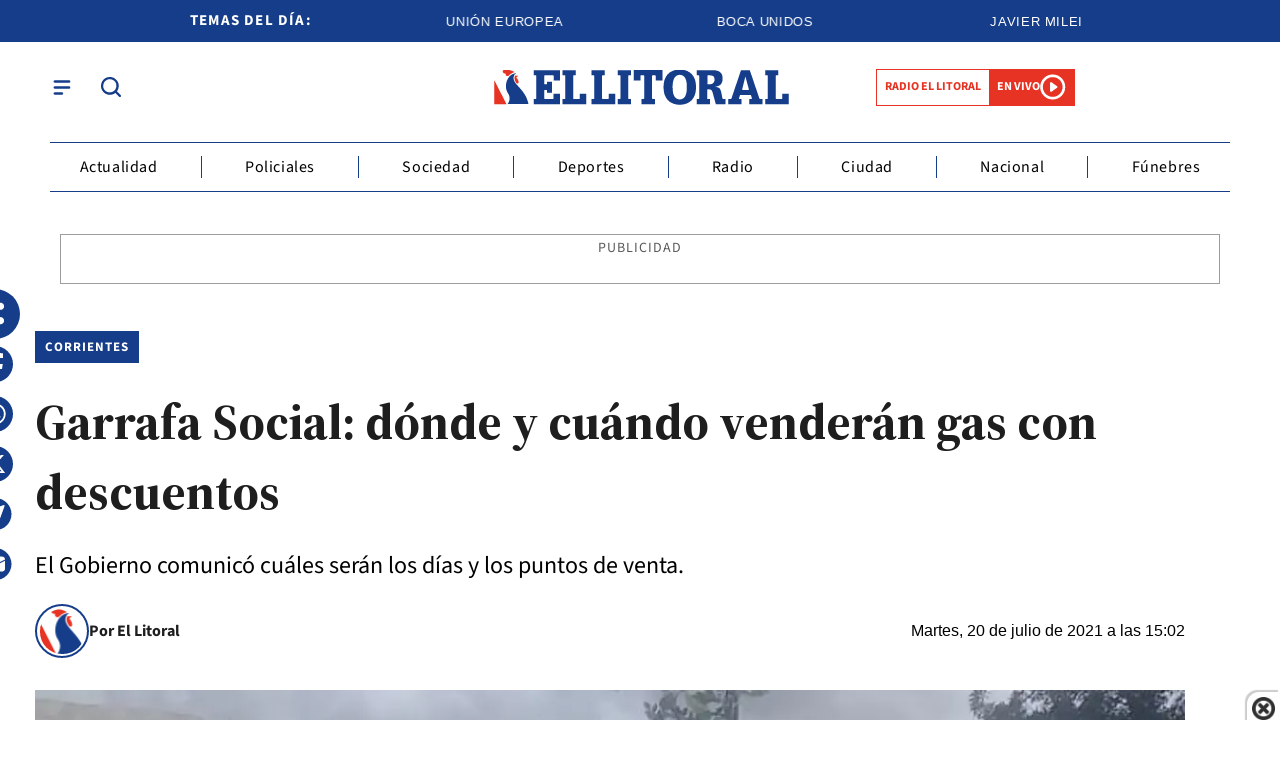

--- FILE ---
content_type: text/html; charset=utf-8
request_url: https://www.ellitoral.com.ar/corrientes/2021-7-20-15-2-0-garrafa-social-donde-y-cuando-venderan-gas-con-descuentos
body_size: 36675
content:
<!doctype html><html lang="es"><head><meta charset="utf-8"><meta name="viewport" content="width=device-width, initial-scale=1, minimum-scale=1, user-scalable=yes"><link rel="preload" as="image" href="https://pxcdn.ellitoral.com.ar/litoral/072021/1626805004261.webp?cw=377&amp;ch=211&amp;extw=jpg" media="(max-width: 767px)"><link rel="preload" as="image" href="https://pxcdn.ellitoral.com.ar/litoral/072021/1626805004261.webp?cw=768&amp;ch=432&amp;extw=jpg" media="(min-width: 768px) and (max-width: 1023px)"><link rel="preload" as="image" href="https://pxcdn.ellitoral.com.ar/litoral/072021/1626805004261.webp?cw=1200&amp;ch=675&amp;extw=jpg" media="(min-width: 1024px)"><link rel="preconnect" href="https://fonts.gstatic.com" crossorigin><link rel="dns-prefetch" href="https://fonts.gstatic.com"><link as="script" crossorigin="anonymous" href="https://cdn.ampproject.org/v0.mjs" rel="modulepreload"><link rel="preconnect" href="https://fonts.googleapis.com"><meta name="language" content="es"><meta name="robots" content="index, follow, max-snippet:-1, max-image-preview:large, max-video-preview:-1"><meta name="distribution" content="global"><meta name="rating" content="general"><meta itemprop="genre" content="News"><meta http-equiv="X-UA-Compatible" content="IE=edge"><meta http-equiv="Content-Type" content="text/html; charset=utf-8"><meta name="twitter:card" content="summary_large_image"><meta name="twitter:site" content="@DiarioElLitoral"><meta property="og:title" content="Garrafa Social: d&#xF3;nde y cu&#xE1;ndo vender&#xE1;n gas con descuentos | El Litoral"><meta name="twitter:title" content="Garrafa Social: d&#xF3;nde y cu&#xE1;ndo vender&#xE1;n gas con descuentos | El Litoral"><meta name="twitter:creator" content="@DiarioElLitoral"><meta property="og:site_name" content="El Litoral"><meta itemprop="headline" content="Garrafa Social: d&#xF3;nde y cu&#xE1;ndo vender&#xE1;n gas con descuentos | El Litoral"><meta name="publisher" content="El Litoral"><meta name="description" content="El Gobierno comunic&#xF3; cu&#xE1;les ser&#xE1;n los d&#xED;as y los puntos de venta."><meta itemprop="url" content="https://www.ellitoral.com.ar/corrientes/2021-7-20-15-2-0-garrafa-social-donde-y-cuando-venderan-gas-con-descuentos"><meta property="og:url" content="https://www.ellitoral.com.ar/corrientes/2021-7-20-15-2-0-garrafa-social-donde-y-cuando-venderan-gas-con-descuentos"><meta property="og:description" content="El Gobierno comunic&#xF3; cu&#xE1;les ser&#xE1;n los d&#xED;as y los puntos de venta."><meta name="twitter:description" content="El Gobierno comunic&#xF3; cu&#xE1;les ser&#xE1;n los d&#xED;as y los puntos de venta."><meta name="twitter:label1" content="Escrito por"><meta name="twitter:data1" content="El Litoral"><meta name="twitter:label2" content="Tiempo de lectura"><meta name="twitter:data2" content="1 minutos"><meta property="og:image" content="https://pxcdn.ellitoral.com.ar/litoral/072021/1626805004261.jpg?&amp;cw=1200&amp;ch=630"><meta property="og:width" content="1200"><meta property="og:height" content="600"><meta name="twitter:image" content="https://pxcdn.ellitoral.com.ar/litoral/072021/1626805004261.jpg?&amp;cw=1200&amp;ch=630"><meta property="fb:app_id" content="250070788421829"><meta property="fb:pages" content><meta name="author" content="El Litoral"><meta itemprop="author" content="El Litoral"><meta itemprop="name" content="El Litoral"><meta itemprop="datePublished" content="2021-07-20T18:19:21.290Z"><meta itemprop="dateModified" content="2021-07-20T18:19:21.290Z"><meta property="og:type" content="article"><meta property="fb:admins" content="MiguelSebastianCampos"><meta property="fb:admins" content="1023470339"><meta name="theme-color" content="#ffffff"><meta name="application-name" content="El Litoral"><meta name="apple-mobile-web-app-status-bar-style" content="black-translucent"><meta name="msapplication-TileImage" content="https://www.ellitoral.com.ar/img/favicons/ms-icon-144x144.png"><style amp-runtime i-amphtml-version="012512221826001">html{overflow-x:hidden!important}html.i-amphtml-fie{height:100%!important;width:100%!important}html:not([amp4ads]),html:not([amp4ads]) body{height:auto!important}html:not([amp4ads]) body{margin:0!important}body{-webkit-text-size-adjust:100%;-moz-text-size-adjust:100%;-ms-text-size-adjust:100%;text-size-adjust:100%}html.i-amphtml-singledoc.i-amphtml-embedded{-ms-touch-action:pan-y pinch-zoom;touch-action:pan-y pinch-zoom}html.i-amphtml-fie>body,html.i-amphtml-singledoc>body{overflow:visible!important}html.i-amphtml-fie:not(.i-amphtml-inabox)>body,html.i-amphtml-singledoc:not(.i-amphtml-inabox)>body{position:relative!important}html.i-amphtml-ios-embed-legacy>body{overflow-x:hidden!important;overflow-y:auto!important;position:absolute!important}html.i-amphtml-ios-embed{overflow-y:auto!important;position:static}#i-amphtml-wrapper{overflow-x:hidden!important;overflow-y:auto!important;position:absolute!important;top:0!important;left:0!important;right:0!important;bottom:0!important;margin:0!important;display:block!important}html.i-amphtml-ios-embed.i-amphtml-ios-overscroll,html.i-amphtml-ios-embed.i-amphtml-ios-overscroll>#i-amphtml-wrapper{-webkit-overflow-scrolling:touch!important}#i-amphtml-wrapper>body{position:relative!important;border-top:1px solid transparent!important}#i-amphtml-wrapper+body{visibility:visible}#i-amphtml-wrapper+body .i-amphtml-lightbox-element,#i-amphtml-wrapper+body[i-amphtml-lightbox]{visibility:hidden}#i-amphtml-wrapper+body[i-amphtml-lightbox] .i-amphtml-lightbox-element{visibility:visible}#i-amphtml-wrapper.i-amphtml-scroll-disabled,.i-amphtml-scroll-disabled{overflow-x:hidden!important;overflow-y:hidden!important}amp-instagram{padding:54px 0px 0px!important;background-color:#fff}amp-iframe iframe{box-sizing:border-box!important}[amp-access][amp-access-hide]{display:none}[subscriptions-dialog],body:not(.i-amphtml-subs-ready) [subscriptions-action],body:not(.i-amphtml-subs-ready) [subscriptions-section]{display:none!important}amp-experiment,amp-live-list>[update]{display:none}amp-list[resizable-children]>.i-amphtml-loading-container.amp-hidden{display:none!important}amp-list [fetch-error],amp-list[load-more] [load-more-button],amp-list[load-more] [load-more-end],amp-list[load-more] [load-more-failed],amp-list[load-more] [load-more-loading]{display:none}amp-list[diffable] div[role=list]{display:block}amp-story-page,amp-story[standalone]{min-height:1px!important;display:block!important;height:100%!important;margin:0!important;padding:0!important;overflow:hidden!important;width:100%!important}amp-story[standalone]{background-color:#000!important;position:relative!important}amp-story-page{background-color:#757575}amp-story .amp-active>div,amp-story .i-amphtml-loader-background{display:none!important}amp-story-page:not(:first-of-type):not([distance]):not([active]){transform:translateY(1000vh)!important}amp-autocomplete{position:relative!important;display:inline-block!important}amp-autocomplete>input,amp-autocomplete>textarea{padding:0.5rem;border:1px solid rgba(0,0,0,.33)}.i-amphtml-autocomplete-results,amp-autocomplete>input,amp-autocomplete>textarea{font-size:1rem;line-height:1.5rem}[amp-fx^=fly-in]{visibility:hidden}amp-script[nodom],amp-script[sandboxed]{position:fixed!important;top:0!important;width:1px!important;height:1px!important;overflow:hidden!important;visibility:hidden}
/*# sourceURL=/css/ampdoc.css*/[hidden]{display:none!important}.i-amphtml-element{display:inline-block}.i-amphtml-blurry-placeholder{transition:opacity 0.3s cubic-bezier(0.0,0.0,0.2,1)!important;pointer-events:none}[layout=nodisplay]:not(.i-amphtml-element){display:none!important}.i-amphtml-layout-fixed,[layout=fixed][width][height]:not(.i-amphtml-layout-fixed){display:inline-block;position:relative}.i-amphtml-layout-responsive,[layout=responsive][width][height]:not(.i-amphtml-layout-responsive),[width][height][heights]:not([layout]):not(.i-amphtml-layout-responsive),[width][height][sizes]:not(img):not([layout]):not(.i-amphtml-layout-responsive){display:block;position:relative}.i-amphtml-layout-intrinsic,[layout=intrinsic][width][height]:not(.i-amphtml-layout-intrinsic){display:inline-block;position:relative;max-width:100%}.i-amphtml-layout-intrinsic .i-amphtml-sizer{max-width:100%}.i-amphtml-intrinsic-sizer{max-width:100%;display:block!important}.i-amphtml-layout-container,.i-amphtml-layout-fixed-height,[layout=container],[layout=fixed-height][height]:not(.i-amphtml-layout-fixed-height){display:block;position:relative}.i-amphtml-layout-fill,.i-amphtml-layout-fill.i-amphtml-notbuilt,[layout=fill]:not(.i-amphtml-layout-fill),body noscript>*{display:block;overflow:hidden!important;position:absolute;top:0;left:0;bottom:0;right:0}body noscript>*{position:absolute!important;width:100%;height:100%;z-index:2}body noscript{display:inline!important}.i-amphtml-layout-flex-item,[layout=flex-item]:not(.i-amphtml-layout-flex-item){display:block;position:relative;-ms-flex:1 1 auto;flex:1 1 auto}.i-amphtml-layout-fluid{position:relative}.i-amphtml-layout-size-defined{overflow:hidden!important}.i-amphtml-layout-awaiting-size{position:absolute!important;top:auto!important;bottom:auto!important}i-amphtml-sizer{display:block!important}@supports (aspect-ratio:1/1){i-amphtml-sizer.i-amphtml-disable-ar{display:none!important}}.i-amphtml-blurry-placeholder,.i-amphtml-fill-content{display:block;height:0;max-height:100%;max-width:100%;min-height:100%;min-width:100%;width:0;margin:auto}.i-amphtml-layout-size-defined .i-amphtml-fill-content{position:absolute;top:0;left:0;bottom:0;right:0}.i-amphtml-replaced-content,.i-amphtml-screen-reader{padding:0!important;border:none!important}.i-amphtml-screen-reader{position:fixed!important;top:0px!important;left:0px!important;width:4px!important;height:4px!important;opacity:0!important;overflow:hidden!important;margin:0!important;display:block!important;visibility:visible!important}.i-amphtml-screen-reader~.i-amphtml-screen-reader{left:8px!important}.i-amphtml-screen-reader~.i-amphtml-screen-reader~.i-amphtml-screen-reader{left:12px!important}.i-amphtml-screen-reader~.i-amphtml-screen-reader~.i-amphtml-screen-reader~.i-amphtml-screen-reader{left:16px!important}.i-amphtml-unresolved{position:relative;overflow:hidden!important}.i-amphtml-select-disabled{-webkit-user-select:none!important;-ms-user-select:none!important;user-select:none!important}.i-amphtml-notbuilt,[layout]:not(.i-amphtml-element),[width][height][heights]:not([layout]):not(.i-amphtml-element),[width][height][sizes]:not(img):not([layout]):not(.i-amphtml-element){position:relative;overflow:hidden!important;color:transparent!important}.i-amphtml-notbuilt:not(.i-amphtml-layout-container)>*,[layout]:not([layout=container]):not(.i-amphtml-element)>*,[width][height][heights]:not([layout]):not(.i-amphtml-element)>*,[width][height][sizes]:not([layout]):not(.i-amphtml-element)>*{display:none}amp-img:not(.i-amphtml-element)[i-amphtml-ssr]>img.i-amphtml-fill-content{display:block}.i-amphtml-notbuilt:not(.i-amphtml-layout-container),[layout]:not([layout=container]):not(.i-amphtml-element),[width][height][heights]:not([layout]):not(.i-amphtml-element),[width][height][sizes]:not(img):not([layout]):not(.i-amphtml-element){color:transparent!important;line-height:0!important}.i-amphtml-ghost{visibility:hidden!important}.i-amphtml-element>[placeholder],[layout]:not(.i-amphtml-element)>[placeholder],[width][height][heights]:not([layout]):not(.i-amphtml-element)>[placeholder],[width][height][sizes]:not([layout]):not(.i-amphtml-element)>[placeholder]{display:block;line-height:normal}.i-amphtml-element>[placeholder].amp-hidden,.i-amphtml-element>[placeholder].hidden{visibility:hidden}.i-amphtml-element:not(.amp-notsupported)>[fallback],.i-amphtml-layout-container>[placeholder].amp-hidden,.i-amphtml-layout-container>[placeholder].hidden{display:none}.i-amphtml-layout-size-defined>[fallback],.i-amphtml-layout-size-defined>[placeholder]{position:absolute!important;top:0!important;left:0!important;right:0!important;bottom:0!important;z-index:1}amp-img[i-amphtml-ssr]:not(.i-amphtml-element)>[placeholder]{z-index:auto}.i-amphtml-notbuilt>[placeholder]{display:block!important}.i-amphtml-hidden-by-media-query{display:none!important}.i-amphtml-element-error{background:red!important;color:#fff!important;position:relative!important}.i-amphtml-element-error:before{content:attr(error-message)}i-amp-scroll-container,i-amphtml-scroll-container{position:absolute;top:0;left:0;right:0;bottom:0;display:block}i-amp-scroll-container.amp-active,i-amphtml-scroll-container.amp-active{overflow:auto;-webkit-overflow-scrolling:touch}.i-amphtml-loading-container{display:block!important;pointer-events:none;z-index:1}.i-amphtml-notbuilt>.i-amphtml-loading-container{display:block!important}.i-amphtml-loading-container.amp-hidden{visibility:hidden}.i-amphtml-element>[overflow]{cursor:pointer;position:relative;z-index:2;visibility:hidden;display:initial;line-height:normal}.i-amphtml-layout-size-defined>[overflow]{position:absolute}.i-amphtml-element>[overflow].amp-visible{visibility:visible}template{display:none!important}.amp-border-box,.amp-border-box *,.amp-border-box :after,.amp-border-box :before{box-sizing:border-box}amp-pixel{display:none!important}amp-analytics,amp-auto-ads,amp-story-auto-ads{position:fixed!important;top:0!important;width:1px!important;height:1px!important;overflow:hidden!important;visibility:hidden}amp-story{visibility:hidden!important}html.i-amphtml-fie>amp-analytics{position:initial!important}[visible-when-invalid]:not(.visible),form [submit-error],form [submit-success],form [submitting]{display:none}amp-accordion{display:block!important}@media (min-width:1px){:where(amp-accordion>section)>:first-child{margin:0;background-color:#efefef;padding-right:20px;border:1px solid #dfdfdf}:where(amp-accordion>section)>:last-child{margin:0}}amp-accordion>section{float:none!important}amp-accordion>section>*{float:none!important;display:block!important;overflow:hidden!important;position:relative!important}amp-accordion,amp-accordion>section{margin:0}amp-accordion:not(.i-amphtml-built)>section>:last-child{display:none!important}amp-accordion:not(.i-amphtml-built)>section[expanded]>:last-child{display:block!important}
/*# sourceURL=/css/ampshared.css*/</style><script data-auto async src="https://cdn.ampproject.org/v0.mjs" type="module" crossorigin="anonymous"></script><script async nomodule src="https://cdn.ampproject.org/v0.js"></script><script async custom-element="amp-access" src="https://cdn.ampproject.org/v0/amp-access-0.1.mjs" type="module" crossorigin="anonymous"></script><script async nomodule src="https://cdn.ampproject.org/v0/amp-access-0.1.js" custom-element="amp-access"></script><script async custom-element="amp-accordion" src="https://cdn.ampproject.org/v0/amp-accordion-0.1.mjs" type="module" crossorigin="anonymous"></script><script async nomodule src="https://cdn.ampproject.org/v0/amp-accordion-0.1.js" custom-element="amp-accordion"></script><script async src="https://cdn.ampproject.org/v0/amp-analytics-0.1.mjs" custom-element="amp-analytics" type="module" crossorigin="anonymous"></script><script async nomodule src="https://cdn.ampproject.org/v0/amp-analytics-0.1.js" custom-element="amp-analytics"></script><script async custom-element="amp-bind" src="https://cdn.ampproject.org/v0/amp-bind-0.1.mjs" type="module" crossorigin="anonymous"></script><script async nomodule src="https://cdn.ampproject.org/v0/amp-bind-0.1.js" custom-element="amp-bind"></script><script async custom-element="amp-carousel" src="https://cdn.ampproject.org/v0/amp-carousel-0.1.mjs" type="module" crossorigin="anonymous"></script><script async nomodule src="https://cdn.ampproject.org/v0/amp-carousel-0.1.js" custom-element="amp-carousel"></script><script async src="https://cdn.ampproject.org/v0/amp-facebook-0.1.mjs" custom-element="amp-facebook" type="module" crossorigin="anonymous"></script><script async nomodule src="https://cdn.ampproject.org/v0/amp-facebook-0.1.js" custom-element="amp-facebook"></script><script async custom-element="amp-facebook-comments" src="https://cdn.ampproject.org/v0/amp-facebook-comments-0.1.mjs" type="module" crossorigin="anonymous"></script><script async nomodule src="https://cdn.ampproject.org/v0/amp-facebook-comments-0.1.js" custom-element="amp-facebook-comments"></script><script async custom-element="amp-fit-text" src="https://cdn.ampproject.org/v0/amp-fit-text-0.1.mjs" type="module" crossorigin="anonymous"></script><script async nomodule src="https://cdn.ampproject.org/v0/amp-fit-text-0.1.js" custom-element="amp-fit-text"></script><script async src="https://cdn.ampproject.org/v0/amp-form-0.1.mjs" custom-element="amp-form" type="module" crossorigin="anonymous"></script><script async nomodule src="https://cdn.ampproject.org/v0/amp-form-0.1.js" custom-element="amp-form"></script><script async custom-element="amp-instagram" src="https://cdn.ampproject.org/v0/amp-instagram-0.1.mjs" type="module" crossorigin="anonymous"></script><script async nomodule src="https://cdn.ampproject.org/v0/amp-instagram-0.1.js" custom-element="amp-instagram"></script><script async custom-element="amp-lightbox-gallery" src="https://cdn.ampproject.org/v0/amp-lightbox-gallery-0.1.mjs" type="module" crossorigin="anonymous"></script><script async nomodule src="https://cdn.ampproject.org/v0/amp-lightbox-gallery-0.1.js" custom-element="amp-lightbox-gallery"></script><script async custom-element="amp-selector" src="https://cdn.ampproject.org/v0/amp-selector-0.1.mjs" type="module" crossorigin="anonymous"></script><script async nomodule src="https://cdn.ampproject.org/v0/amp-selector-0.1.js" custom-element="amp-selector"></script><script async src="https://cdn.ampproject.org/v0/amp-sidebar-0.1.mjs" custom-element="amp-sidebar" type="module" crossorigin="anonymous"></script><script async nomodule src="https://cdn.ampproject.org/v0/amp-sidebar-0.1.js" custom-element="amp-sidebar"></script><script async src="https://cdn.ampproject.org/v0/amp-social-share-0.1.mjs" custom-element="amp-social-share" type="module" crossorigin="anonymous"></script><script async nomodule src="https://cdn.ampproject.org/v0/amp-social-share-0.1.js" custom-element="amp-social-share"></script><script async custom-element="amp-sticky-ad" src="https://cdn.ampproject.org/v0/amp-sticky-ad-1.0.mjs" type="module" crossorigin="anonymous"></script><script async nomodule src="https://cdn.ampproject.org/v0/amp-sticky-ad-1.0.js" custom-element="amp-sticky-ad"></script><script async custom-element="amp-vimeo" src="https://cdn.ampproject.org/v0/amp-vimeo-0.1.mjs" type="module" crossorigin="anonymous"></script><script async nomodule src="https://cdn.ampproject.org/v0/amp-vimeo-0.1.js" custom-element="amp-vimeo"></script><script class="borrarScript" custom-element="youtubee" type="module" src="https://cdn.jsdelivr.net/npm/@justinribeiro/lite-youtube@1.5.0/lite-youtube.js"></script><link rel="shortcut icon" href="https://www.ellitoral.com.ar/img/favicons/favicon-16x16.png"><link rel="icon" type="image/png" sizes="36x36" href="https://www.ellitoral.com.ar/img/favicons/android-icon-36x36.png"><link rel="icon" type="image/png" sizes="48x48" href="https://www.ellitoral.com.ar/img/favicons/android-icon-48x48.png"><link rel="icon" type="image/png" sizes="72x72" href="https://www.ellitoral.com.ar/img/favicons/android-icon-72x72.png"><link rel="icon" type="image/png" sizes="96x96" href="https://www.ellitoral.com.ar/img/favicons/android-icon-96x96.png"><link rel="icon" type="image/png" sizes="144x144" href="https://www.ellitoral.com.ar/img/favicons/android-icon-144x144.png"><link rel="icon" type="image/png" sizes="192x192" href="https://www.ellitoral.com.ar/img/favicons/android-icon-192x192.png"><link href="https://fonts.googleapis.com/css2?family=Source+Serif+4:ital,opsz,wght@0,8..60,200..900;1,8..60,200..900&amp;display=swap" rel="stylesheet"><title>Garrafa Social: d&#xF3;nde y cu&#xE1;ndo vender&#xE1;n gas con descuentos | El Litoral</title><link rel="canonical" href="https://www.ellitoral.com.ar/corrientes/2021-7-20-15-2-0-garrafa-social-donde-y-cuando-venderan-gas-con-descuentos"><link rel="apple-touch-icon" sizes="57x57" href="https://www.ellitoral.com.ar/img/favicons/apple-icon-57x57.png"><link rel="apple-touch-icon" sizes="60x60" href="https://www.ellitoral.com.ar/img/favicons/apple-icon-60x60.png"><link rel="apple-touch-icon" sizes="72x72" href="https://www.ellitoral.com.ar/img/favicons/apple-icon-72x72.png"><link rel="apple-touch-icon" sizes="76x76" href="https://www.ellitoral.com.ar/img/favicons/apple-icon-76x76.png"><link rel="apple-touch-icon" sizes="114x114" href="https://www.ellitoral.com.ar/img/favicons/apple-icon-114x114.png"><link rel="apple-touch-icon" sizes="120x120" href="https://www.ellitoral.com.ar/img/favicons/apple-icon-120x120.png"><link rel="apple-touch-icon" sizes="144x144" href="https://www.ellitoral.com.ar/img/favicons/apple-icon-144x144.png"><link rel="apple-touch-icon" sizes="152x152" href="https://www.ellitoral.com.ar/img/favicons/apple-icon-152x152.png"><link rel="apple-touch-icon" sizes="180x180" href="https://www.ellitoral.com.ar/img/favicons/apple-icon-180x180.png"><link rel="manifest" href="https://www.ellitoral.com.ar/img/favicons/manifest.json"><script>function loadScript(url, callback) {
        		var script = document.createElement("script")
        		script.type = "text/javascript";
        
        		if (script.readyState) {
        			// handle IE
        			script.onreadystatechange = function () {
        				if (script.readyState == "loaded" || script.readyState == "complete") {
        					script.onreadystatechange = null;
        					if (typeof callback == "function") callback();
        				}
        			};
        		} else {
        			// handle other browsers
        			script.onload = function () {
        				if (typeof callback == "function") callback();
        			};
        		}
        
        		script.src = url;
        		document.getElementsByTagName("head")[0].appendChild(script);
        	}
        
        	loadScript("https://www.gstatic.com/firebasejs/8.10.0/firebase-app.js", function () {
        		loadScript("https://www.gstatic.com/firebasejs/8.10.0/firebase-messaging.js", function () {
        			var config = {
        				apiKey: "AIzaSyBfh-IStJT1h2kUbvT6Er-69hUXP7ORq84",
        				authDomain: "https://ellitoral-50406.appspot.com",
        				projectId: "ellitoral-50406",
        				storageBucket: "https://ellitoral-50406.appspot.com",
        				messagingSenderId: "502091219662",
        				appId: "1:502091219662:web:f248e55c663145d428069f"
        			};
        
        			var KEY_TO_SAVE = "sentToServer_11";
        
        			window.onload = function () {
        				firebase.initializeApp(config);
        				const pushModal = document.querySelector('.notificacion-modal');
        				const messaging = firebase.messaging();
        				
        				// Configurar VAPID key después de obtener el messaging
        				messaging.usePublicVapidKey("BG-c2dyg1U9JiJPYCcR7FKIXOwj1fJZ_6fHfnGRDJ4pswcYJ8p7xHl5WNWUz5bNoXHAy5A0YT-HSJnj1JrQHZz4");
        
        				if ('serviceWorker' in navigator && 'PushManager' in window) {
        					console.log('Service Worker and Push is supported');
        					navigator.serviceWorker.register(`/sww.js?messagingSenderId=${config.messagingSenderId}&projectId=${config.projectId}&apiKey=${config.apiKey}&appId=${config.appId}&version=A`)
        						.then(function (registration) {
        							var preventDevToolsReloadLoop;
        							navigator.serviceWorker.addEventListener('controllerchange', function (event) {
        								if (preventDevToolsReloadLoop) return;
        								preventDevToolsReloadLoop = true;
        								console.log('Controller loaded');
        								window.location.reload();
        							});
        
        							console.log('Service Worker is registered', registration);
        							messaging.useServiceWorker(registration);
        
        							if (Notification.permission != 'default') requestNotification();
        
        							if (pushModal) {
        								pushModal.querySelector('.btn--link').addEventListener('click', function () {
        									createCookie("notificacion", 'false');
        									pushModal.style.display = "none";
        								});
        
        								if (!readCookie("notificacion") && Notification.permission == 'default') {
        									pushModal.style.display = "block";
        									pushModal.querySelector('.aceptar').addEventListener('click', function () {
        										pushModal.style.display = "none";
        										requestNotification();
        									});
        								}
        							}
        						})
        						.catch(function (error) {
        							console.error('Service Worker Error', error);
        						});
        				} else {
        					console.warn('Push messaging is not supported');
        				}
        
        				function doPost(url, body, get) {
        					var xhr = new XMLHttpRequest();
        					if (get)
        						xhr.open("GET", url);
        					else
        						xhr.open("POST", url);
        					xhr.setRequestHeader("Content-Type", "application/json;charset=UTF-8");
        					if (body)
        						xhr.send(JSON.stringify(body));
        					else
        						xhr.send("");
        				}
        
        				messaging.onMessage(function (payload) {
        					console.log("onMessage", payload)
        
        					const notificationTitle = payload.data.titulo || "El Litoral";
        					const notificationOptions = {
        						icon: "img/push/notification.png",
        						badge: "img/push/badge.png",
        						vibrate: [100, 50, 100],
        						data: {
        							dateOfArrival: Date.now(),
        							nota: payload.data.nota,
        							url_destino: payload.data.url_destino,
        							id_notificacion: payload.data.id_notificacion
        						},
        						body: payload.data.body,
        						requireInteraction: true
        					};
        
        					if (payload.data.image)
        						notificationOptions.image = payload.data.image
        
        					if (!("Notification" in window)) {
        						console.log("This browser does not support system notifications");
        					} else if (Notification.permission === "granted") {
        						try {
        							var notification = new Notification(notificationTitle, notificationOptions);
        							notification.onclick = function (event) {
        								event.preventDefault();
        
        								if (payload.data.url_destino) {
        									window.open(payload.data.url_destino, '_blank');
        								} else if (payload.data.nota) {
        									window.open(payload.data.nota, '_blank');
        								} else {
        									window.open('https://www.ellitoral.com.ar', '_blank');
        								}
        								notification.close();
        							}
        						}
        						catch (e) {
        							console.log("Error al mostrar notificacion en primer plano", e)
        						}
        					}
        				});
        
        				messaging.onTokenRefresh(function () {
        					messaging
        						.getToken()
        						.then(function (refreshedToken) {
        							console.log("Token refreshed.");
        							setTokenSentToServer(false);
        							sendTokenToServer(refreshedToken);
        						})
        						.catch(function (err) {
        							console.log("Unable to retrieve refreshed token ", err);
        							showToken("Unable to retrieve refreshed token ", err);
        						});
        				});
        
        				function sendTokenToServer(currentToken) {
        					if (!isTokenSentToServer()) {
        						console.log("Sending token to server...");
        						setTokenSentToServer(true);
        						gtag('event', 'push_subscribe', {});
        						doPost("/webpush/subscribe", {
        							token: currentToken
        						});
        					} else {
        						console.log(
        							"Token already sent to server so won't send it again " +
        								"unless it changes"
        						);
        					}
        				}
        
        				function isTokenSentToServer() {
        					var val = window.localStorage.getItem(KEY_TO_SAVE);
        					if (!val) return false;
        					val = new Date(val)
        					var today = isToday(val);
        					console.log("isTokenSentToServer: " + val + " -> " + today)
        					return today;
        				}
        
        				function setTokenSentToServer(sent) {
        					window.localStorage.setItem(KEY_TO_SAVE, sent ? new Date() : null);
        				}
        
        				const isToday = (someDate) => {
        					if (!someDate instanceof Date) return false;
        					const today = new Date()
        					return someDate.getDate() == today.getDate() &&
        						someDate.getMonth() == today.getMonth() &&
        						someDate.getFullYear() == today.getFullYear()
        				}
        
        				function requestNotification() {
        					messaging
        						.requestPermission()
        						.then(function () {
        							console.log("Notification permission granted firebase.");
        							messaging.getToken().then(function (currentToken) {
        								if (currentToken) {
        									sendTokenToServer(currentToken);
        								} else {
        									console.log('No Instance ID token available. Request permission to generate one.');
        									updateUIForPushPermissionRequired();
        									setTokenSentToServer(false);
        								}
        							}).catch(function (err) {
        								console.log('An error occurred while retrieving token. ', err);
        								setTokenSentToServer(false);
        							});
        						})
        						.catch(function (err) {
        							console.log("Unable to get permission to notify.", err);
        						});
        				}
        
        				function readCookie(name) {
        					var nameEQ = name + "=";
        					var ca = document.cookie.split(';');
        					for (var i = 0; i < ca.length; i++) {
        						var c = ca[i];
        						while (c.charAt(0) == ' ') c = c.substring(1, c.length);
        						if (c.indexOf(nameEQ) == 0) return decodeURIComponent(c.substring(nameEQ.length, c.length));
        					}
        					return null;
        				}
        
        				function createCookie(name, value, days) {
        					if (days) {
        						var date = new Date();
        						date.setTime(date.getTime() + (days * 24 * 60 * 60 * 1000));
        						var expires = "; expires=" + date.toUTCString();
        					} else var expires = "";
        					document.cookie = name + "=" + value + expires + "; path=/";
        				}
        			}
        		})
        	})
        
        	const KEY_PUSH_GTAG = 'gtagPushSubscribed_v2';
        
        	window.addEventListener('load', async () => {
        		// Si ya dio permiso (o sea, ya estaba suscripto)
        		if (Notification.permission === 'granted' && !localStorage.getItem(KEY_PUSH_GTAG)) {
        			gtag('event', 'push_subscribe', {});
        			localStorage.setItem(KEY_PUSH_GTAG, '1');
        		}
        	});</script><script class="borrarScript">var RECAPTCHA_SITEKEY = "6Lc3bWUrAAAAAO3NhclU55LzKk4rRCpDJOHl8o2U";</script><div class="borrarScript"><script defer type="text/javascript" src="/js/jquery-2.1.0.min.ed9cc40.js"></script><script defer type="text/javascript" src="/js/lazysizes.28bad1f.js"></script><script type="text/javascript" src="https://securepubads.g.doubleclick.net/tag/js/gpt.js"></script><script defer type="text/javascript" src="/js/gpt.f614b8a.js"></script><script defer type="text/javascript" src="/js/functions.483ed28.js"></script><script type="text/javascript">var PX_DATA_EXPAND = 300
        
              	window.googletag = window.googletag || {cmd: []};
        		googletag.cmd.push(function() {
        			googletag.pubads().setTargeting('isAMP', 'false');
        
        			googletag.pubads().setTargeting('idNota', '60f70fb27fd19800132b1b94');
        			googletag.pubads().setTargeting('Seccion', 'ciudad');
        			googletag.pubads().setTargeting('Url', '/corrientes/2021-7-20-15-2-0-garrafa-social-donde-y-cuando-venderan-gas-con-descuentos');
        			googletag.pubads().setTargeting('Subseccion', "[]");
        			googletag.pubads().setTargeting('Tag', "['garrafa social', 'Corrientes', 'cronograma', 'gas', 'descuentos']");
        			googletag.pubads().enableSingleRequest();
                	googletag.enableServices();
        		});</script></div><script type="application/ld+json">{"@context":"http://schema.org","@type":"NewsArticle","@id":"https://www.ellitoral.com.ar/ciudad/2021-7-20-15-2-0-garrafa-social-donde-y-cuando-venderan-gas-con-descuentos","name":"","genre":"News","datePublished":"2021-07-20T18:19:21.290Z","author":{"@type":"Organization","name":"El Litoral","url":"https://www.ellitoral.com.ar"},"dateModified":"2021-07-20T18:19:21.290Z","mainEntityOfPage":"https://www.ellitoral.com.ar/ciudad/2021-7-20-15-2-0-garrafa-social-donde-y-cuando-venderan-gas-con-descuentos","headline":"Garrafa Social: dónde y cuándo venderán gas con descuentos","alternativeHeadline":"CORRIENTES","description":"El Gobierno comunicó cuáles serán los días y los puntos de venta.","publisher":{"@type":"NewsMediaOrganization","name":"El Litoral","sameAs":["https://twitter.com/DiarioElLitoral","https://www.facebook.com/DiarioElLitoral","https://www.instagram.com/diarioellitoral","https://www.youtube.com/@DiarioElLitoral"],"logo":{"@type":"ImageObject","url":"https://www.ellitoral.com.ar/img/datos-estructurados/logo-amp-js3.png","width":600,"height":60}},"articleSection":"Ciudad","thumbnailUrl ":"https://pxcdn.ellitoral.com.ar/litoral/072021/1626805004261.jpg?cw=1200\u0026ch=857","image":{"@type":"ImageObject","url":"https://pxcdn.ellitoral.com.ar/litoral/072021/1626805004261.jpg","width":1200,"height":857}}</script><style amp-custom><link rel="preconnect" href="https://fonts.googleapis.com"><link rel="preconnect" href="https://fonts.gstatic.com" crossorigin><link href="https://fonts.googleapis.com/css2?family=Source+Serif+4:ital,opsz,wght@0,8..60,200..900;1,8..60,200..900&display=swap" rel="stylesheet">@font-face{font-family:Montserrat;src:url(/fonts/Montserrat-Bold.ttf) format("truetype");font-display:swap}abbr,address,article,aside,audio,b,blockquote,body,caption,cite,code,dd,del,dfn,div,dl,dt,em,fieldset,figure,footer,form,h1,h2,h3,h4,h5,h6,header,html,i,iframe,img,ins,kbd,label,legend,li,main,mark,menu,nav,object,ol,p,pre,q,samp,section,small,span,strong,sub,sup,table,tbody,td,tfoot,th,thead,time,tr,ul,var,video{margin:0;padding:0;border:0;outline:0;vertical-align:baseline;background:transparent}article,aside,details,figcaption,figure,footer,header,main,menu,nav,section,summary{display:block}*,:after,:before{-webkit-box-sizing:border-box;-moz-box-sizing:border-box;-ms-box-sizing:border-box;-o-box-sizing:border-box;box-sizing:border-box}img{max-width:100%;border-width:0;vertical-align:middle;-ms-interpolation-mode:bicubic}button{padding:0;background:transparent;border:0;cursor:pointer}h1,h2,h3,h4,h5,h6{margin:0;font-family:Source Sans Pro,sans-serif;font-weight:400;color:inherit;text-rendering:optimizelegibility}h1.altheader,h2.altheader,h3.altheader,h4.altheader,h5.altheader,h6.altheader{color:#48494d;text-transform:uppercase;display:block}.h1,h1{font-size:2.5rem}.h1,.h2,h1,h2{margin-bottom:0;line-height:1.5}.h2,h2{font-size:2.4rem}.h3,h3{font-size:2.1rem}.h3,.h4,h3,h4{margin-bottom:0;line-height:1.5}.h4,h4{font-size:1.8rem}.h5,h5{font-size:1.6rem}.h5,.h6,h5,h6{margin-bottom:0;line-height:1.5}.h6,h6{font-size:1.4rem}address,dl,ol,p,ul{margin:0;line-height:1.5}small{font-size:.6rem;color:#48494d}li ol,li ul{margin:0}ul{list-style:none;padding:1.8em}ol{padding-left:1.8em}table{width:100%;border-collapse:collapse}tr{border-top:.5px solid #a7a8aa}td{font-size:1.0625rem;padding-top:.9375rem;padding-bottom:.9375rem;padding-right:15px}abbr[title]{border-bottom:1px dotted #e8e8e8;cursor:help}b,strong{font-weight:700}mark{background-color:#153d8a;color:#4d4d4d}code,kbd,pre,samp{font-family:Courier New,monospace;font-size:.8rem;line-height:1.5}code{background-color:#f5f2f0;padding:.1em .3em;border-radius:3px}pre{white-space:pre;white-space:pre-wrap;word-wrap:break-word}sub,sup{position:relative;font-size:.6rem;line-height:0;vertical-align:1.5}sup{top:-.5em}sub{bottom:-.25em}hr{clear:both;display:block;margin:1.5 0;padding:0;height:1px;border:0;border-top:1px solid #e8e8e8}a{color:inherit;font-size:inherit;font-weight:inherit;outline:0;cursor:pointer}a,a:hover{text-decoration:none}a:focus{outline:thin dotted}a:active,a:hover{outline:0}.font-x-small{font-size:.6rem}.font-small{font-size:.8rem}.font-normal{font-size:1rem}.font-big{font-size:1.5rem}.font-huge{font-size:2rem}*{box-sizing:border-box}.columns{position:relative;display:-webkit-flex;align-items:flex-start;display:flex;-webkit-backface-visibility:hidden;backface-visibility:hidden;-webkit-flex-flow:row wrap;flex-flow:row wrap;width:100%}.nowrap{-webkit-flex-wrap:nowrap;flex-wrap:nowrap}.wrap-reverse{-webkit-flex-wrap:wrap-reverse;flex-wrap:wrap-reverse}.justify-start{-webkit-justify-content:flex-start;justify-content:flex-start}.justify-end{-webkit-justify-content:flex-end;justify-content:flex-end}.justify-center{-webkit-justify-content:center;justify-content:center}.justify-space{-webkit-justify-content:space-between;justify-content:space-between}.justify-around{-webkit-justify-content:space-around;justify-content:space-around}.reverse{-webkit-flex-direction:row-reverse;flex-direction:row-reverse}.vertical{-webkit-flex-direction:column;flex-direction:column}.vertical,.vertical.reverse{-webkit-flex-wrap:nowrap;flex-wrap:nowrap}.vertical.reverse{-webkit-flex-direction:column-reverse;flex-direction:column-reverse}.align-top{-webkit-align-items:flex-start;align-items:flex-start;-webkit-align-self:flex-start;align-self:flex-start}.align-bottom{-webkit-align-items:flex-end;align-items:flex-end;-webkit-align-self:flex-end;align-self:flex-end}.align-center{-webkit-align-items:center;align-items:center;-webkit-align-self:center;align-self:center}.align-baseline{-webkit-align-items:baseline;align-items:baseline}.align-stretch{-webkit-align-items:stretch;align-items:stretch}[class*=" item"],[class^=item]{display:block;flex-basis:0;flex-shrink:0;flex-grow:1;align-items:flex-start;min-height:0;min-width:0}@media(min-width:64em){[class*=" item"],[class^=item]{padding:15px}}.item.flex{display:block;width:100%;flex-basis:100%;padding:0;margin:0}@media(min-width:64em){.item.flex{flex-basis:0;display:flex}}.item.is-body{flex-basis:100%;padding:18px 0}@media(min-width:64em){.item.is-body{padding:18px 10px;max-width:calc(100% - $columna-fija);flex-basis:0}}.item.is-narrow{flex-basis:100%}@media(min-width:64em){.item.is-narrow{flex:none}}.item.is-narrow .box{padding:0;width:100%}@media(min-width:64em){.item.is-narrow .box{width:350px;margin:auto}}.item.clear{margin:0;padding:0}.item.is-1{flex-basis:100%}@media(min-width:64em){.item.is-1{flex:0 0 8.33333%}}.item.is-2{flex-basis:100%}@media(min-width:64em){.item.is-2{flex:0 0 16.66667%}}.item.is-3{flex-basis:100%}@media(min-width:64em){.item.is-3{flex:0 0 25%}}.item.is-4{flex-basis:100%}@media(min-width:64em){.item.is-4{flex:0 0 33.33333%}}.item.is-5{flex-basis:100%}@media(min-width:64em){.item.is-5{flex:0 0 41.66667%}}.item.is-6{flex-basis:100%}@media(min-width:64em){.item.is-6{flex:0 0 50%}}.item.is-7{flex-basis:100%}@media(min-width:64em){.item.is-7{flex:0 0 58.33333%}}.item.is-8{flex-basis:100%}@media(min-width:64em){.item.is-8{flex:0 0 66.66667%}}.item.is-9{flex-basis:100%}@media(min-width:64em){.item.is-9{flex:0 0 75%}}.item.is-10{flex-basis:100%}@media(min-width:64em){.item.is-10{flex:0 0 83.33333%}}.item.is-11{flex-basis:100%}@media(min-width:64em){.item.is-11{flex:0 0 91.66667%}}.item.is-12{flex-basis:100%}@media(min-width:64em){.item.is-12{flex:0 0 100%}}.has-margin-top-0{margin-top:0}.has-padding-top-0{padding-top:0}.has-margin-left-0{margin-left:0}.has-padding-left-0{padding-left:0}.has-margin-bottom-0{margin-bottom:0}.has-padding-bottom-0{padding-bottom:0}.has-margin-right-0{margin-right:0}.has-padding-right-0{padding-right:0}#sitio{background-color:#fff}html{font-size:16px;-webkit-overflow-scrolling:touch;-webkit-tap-highlight-color:transparent;-webkit-text-size-adjust:100%;-ms-text-size-adjust:100%}body{margin:0;padding:0;width:100%;background-color:transparent;font-family:Source Sans Pro,sans-serif;line-height:1.5;background-color:#fff;position:relative}amp-img img{object-fit:cover}.amp-carousel-button{background-color:#153d8a;border-radius:5px}.container{flex-grow:1;position:relative;width:100%;max-width:1160px;display:flex;flex-wrap:wrap;color:#000;padding:0 1rem;margin-inline:auto}@media(min-width:48em){.container{padding:0 2.125rem}}@media(min-width:64em){.container{padding:0}}.container--black{background:#1e1e1e}.container-responsive,.isFull .bloque{margin-inline:auto;max-width:1220px;padding:0 20px}.container-responsive .nota.nota--linea .nota__titulo,.isFull .bloque .nota.nota--linea .nota__titulo{margin-top:8px}.container-responsive .nota__body .nota__volanta,.isFull .bloque .nota__body .nota__volanta{text-align:center;display:flex;flex-direction:row;align-items:flex-end;width:min-content;padding:8px 10px;color:#fff;background:#153d8a;font-size:13px;min-width:fit-content;line-height:16px;z-index:0}@media(max-width:43.75em){.container-responsive .nota__body .nota__volanta a,.isFull .bloque .nota__body .nota__volanta a{overflow:hidden;text-overflow:ellipsis;white-space:nowrap}}.container-responsive .agrupador__header .agrupador__titulo,.isFull .bloque .agrupador__header .agrupador__titulo{text-align:left}.publicidad_footer_sticky{right:0;left:0}.publicidad_footer_sticky .cont_sticky .close_sticky{right:0}.cont_hh{padding-top:30px}@media(min-width:64em){.home__mobile{display:none}}.home__desktop{display:none}@media(min-width:64em){.home__desktop{display:flex;justify-content:space-between}.home__desktop .home__body{max-width:834px;width:67%}.home__desktop .home__side{max-width:370px;width:30%}}.buscador__container{display:none;position:absolute;width:100%;top:calc(62px + 8px);background:#fff;padding-bottom:10px}@media(min-width:48em){.buscador__container{top:calc(75px + 13px)}}@media(min-width:64em){.buscador__container{margin-left:12px;max-width:336px;top:39px;left:75px}}@media(min-width:120em){.buscador__container{left:635px}}.buscador__container_mobile{display:none}@media(max-width:48em){.buscador__container_mobile{display:flex;margin-bottom:32px}}.buscador__form{display:flex;align-items:center;padding:.3125rem .75rem;background:#d9d9d9;border-radius:20px;height:29px;width:100%;margin-inline:auto}.buscador__form button{width:22px;height:22px}.buscador__form .close{width:16px;height:16px}@media(min-width:48em){.buscador__form{width:100%;max-width:450px}}@media(min-width:64em){.buscador__form{max-width:263px;margin-left:0}}.buscador__form svg path{fill:#153d8a}.buscador__input{color:#153d8a;margin:0 .625rem;background:#d9d9d9;outline:0;border:0;min-width:100px}.buscador-desktop__container{display:none;position:absolute;width:100%;background:#fff;padding-bottom:10px;margin-left:30px}.buscador-desktop__container_mobile{display:none}@media(max-width:48em){.buscador-desktop__container_mobile{display:flex;margin-bottom:32px}}.buscador-desktop__form{display:grid;grid-template-columns:1.375rem 2fr 1.375rem;align-items:center;padding:.3125rem .75rem;background:#bebfc1 #153d8a 20px;height:29px;width:85%;margin-inline:auto}@media(min-width:48em){.buscador-desktop__form{width:100%;max-width:450px}}@media(min-width:64em){.buscador-desktop__form{max-width:263px;margin-left:0}}.buscador-desktop__form svg path{fill:#fff}.buscador-desktop__input{color:#fff;margin:0 .625rem;background:#153d8a;outline:0;border:0}.redes__container{max-width:250px;display:flex;column-gap:40px;row-gap:20px;justify-content:center;flex-wrap:wrap}@media(min-width:1024px){.redes__container{max-width:unset}}.redes__item{display:flex;align-items:center}.cotizacion-header__container{column-gap:.9375rem;display:flex;width:100%;justify-content:space-between;align-items:flex-end}@media(min-width:64em){.cotizacion-header__container{column-gap:0}}.cotizacion-header__item{display:flex;align-items:center;column-gap:.625rem}@media(min-width:64em){.cotizacion-header__item{column-gap:.3125rem}}.cotizacion-header__divisa{font-size:.8125rem;font-weight:700;text-transform:uppercase;letter-spacing:.08em}.cotizacion-header__valor{font-size:1.0625rem}@media(min-width:64em){.temasDeHoy__tema{animation:title 18s linear infinite}}.temasDeHoy__tema-link{font-size:.8125rem;margin-right:1.25rem;text-transform:uppercase;letter-spacing:.05em}@media(min-width:64em){.temasDeHoy__tema-link{margin:0 2.625rem}}.temas__container{width:100%;background:#fff;position:relative;display:flex;overflow:hidden;user-select:none}.temas__lista{white-space:nowrap;width:fit-content;flex-shrink:0;display:flex;justify-content:space-around;gap:10px;margin-right:10px;min-width:100%;animation:scroll 20s linear infinite}@media(min-width:64em){.temas__lista{gap:24px;margin-right:24px}}.temas__elemento{flex:0 0 auto;position:relative;display:flex;align-items:center;font-family:Source Sans Pro,sans-serif;font-size:13px;font-style:normal;font-weight:600;line-height:normal;letter-spacing:.65px;text-transform:uppercase}.subheader{background-color:#fff;color:#1e1e1e;position:relative}.subheader__box{padding-bottom:.75rem}@media(min-width:1024px){.subheader__box{width:100%;max-width:1440px;padding:0 35px}}@media(min-width:1280px){.subheader__box{padding:0 50px}}.subheader__box .navbar__container .subseccion__division:last-child{display:none}.subheader__titulo{margin-right:.8125rem;color:#153d8a;letter-spacing:.08em;font-size:.9375rem;font-weight:700;white-space:nowrap;text-transform:uppercase}.subheader__redes{display:flex;justify-content:space-between;margin-top:1.125rem}@media(min-width:48em){.subheader__redes{display:none}}@media(min-width:64em){.subheader__carousel.mobile{display:none}}.subheader .carousel__box{display:flex;width:100%;overflow:hidden;max-width:900px;margin:auto}.subheader .tablet{display:none}@media(min-width:48em){.subheader .tablet{display:flex}}.subheader .desktop{display:none}@media(min-width:64em){.subheader .desktop{display:flex}}.subheader .separador{height:1.5rem;border:.5px solid #153d8a;background:#fff;display:inline-block;margin:0 .625rem}.subheader.top{padding:.625rem;background-color:#153d8a}.subheader.top .subheader__titulo{color:#fff}.subheader.top .temas__container{background-color:#153d8a;color:#fff}.subheader.top .temas__elemento{font-weight:400}.navbar__container{display:none}.navbar__container .subseccion__division{display:inline-block;position:relative;height:22px;border-left:1px solid #153d8a;margin:0 10px}.navbar__container__container:last-child .subseccion__division{display:none}@media(min-width:64em){.navbar__container{display:flex;justify-content:center;border-bottom:1px solid #153d8a;border-top:1px solid #153d8a;padding:.75rem 0;margin-bottom:.75rem}}.navbar__list{width:95%;display:flex;align-items:center;justify-content:space-between}.navbar__link{text-transform:capitalize;color:#000;font-size:1rem;letter-spacing:.6px}.sidebar-cont.container-responsive{display:flex;flex-direction:column;padding:0 28px 50px}amp-sidebar{max-width:100%}.sidebar{position:absolute;z-index:10;margin-top:5px;text-align:center;background-color:#fff;padding:1.25rem 0;height:calc(100vh - 88px);top:102px;width:100%}@media(min-width:48em){.sidebar{padding:3.125rem 0;top:133px}}@media(min-width:64em){.sidebar{height:calc(100vh - 138px)}}.sidebar__secciones{display:flex;flex-direction:column}@media(min-width:64em){.sidebar__secciones{max-width:1140px;margin:auto;width:100%}}.sidebar__secciones .cont_secciones{padding-bottom:50px}@media(min-width:64em){.sidebar__secciones .cont_secciones{display:grid;grid-template-columns:repeat(4,1fr);column-gap:25px}}.sidebar__secciones-title{text-align:left;font-weight:700;padding-bottom:10px}.sidebar__secciones-link2{flex-direction:column;display:none}@media(max-width:43.75em){.sidebar__secciones-link2{display:flex}}.sidebar__secciones-link2 .hidden{display:none}.sidebar__secciones-link3{flex-direction:column;margin:0 auto}.sidebar__secciones-link{display:flex;color:#000;font-size:16px;text-transform:capitalize;justify-content:center;padding:20px 0;border-bottom:1px solid #153d8a}@media(min-width:64em){.sidebar__secciones-link{justify-content:start}}.sidebar__institucional{gap:1rem}.sidebar__institucional-link{font-size:.875rem}@media(min-width:48em){.sidebar__institucional-link{font-size:1rem}}[class*=amphtml-sidebar-mask]{background:0;display:none}.bloque-negro{display:none;z-index:10;background:#000;opacity:.4;width:100vw;height:100vh;position:fixed;top:0;backdrop-filter:blur(10px)}.bloque-negro.show{display:flex}.cotizaciones.container{padding:0}.cotizaciones .cotizacion_cont{width:100%;color:#fff;position:relative;display:flex;overflow:hidden;user-select:none}.cotizaciones__monedas{animation:coti 15s linear infinite;white-space:nowrap;width:fit-content;flex-shrink:0;display:flex;justify-content:space-around;animation:scrollCoti 20s linear infinite}.cotizaciones__box{flex:0 0 auto;position:relative;display:flex;align-items:center}.cotizaciones__nombre{color:#153d8a;font-size:12px;font-weight:900}.cotizaciones__nombre,.cotizaciones__valor{font-family:Source Sans Pro,sans-serif;font-style:normal;line-height:32px}.cotizaciones__valor{margin:0 22px;color:#000;font-size:11px;font-weight:600}.cotizaciones__division{display:inline-block;position:relative;height:25px;border-left:1px solid #153d8a;margin:0 22px}.cotizaciones .cotizaciones__chevron-up{fill:#000}.cotizaciones .cotizaciones__chevron.down{transform:rotate(180deg)}.cotizaciones .cotizaciones__svg{display:flex}.cotizaciones .cotizaciones__chevron-equal{width:18px;height:18px;fill:#bebfc1;position:relative;top:4px}@media(min-width:1240px){.cotizaciones__monedas_first{display:flex;animation:none;justify-content:space-between;width:100%}.cotizaciones__monedas_first .cotizaciones__nombre{text-transform:uppercase}.cotizaciones__monedas_first .cotizaciones__division,.cotizaciones__monedas_second{display:none}}amp-carousel>div:first-child{scrollbar-width:none}amp-carousel>div:first-child::-webkit-scrollbar{display:none}.amp-carousel-button{display:none}.close-sidebar{padding-top:2px;padding-left:.25rem;display:none}.header{display:flex;flex-direction:column;justify-content:center;z-index:999;background-color:#fff;color:#153d8a;position:sticky;top:0;z-index:99;padding-bottom:.625rem}.header .container-responsive{max-width:1440px;margin:auto;width:100%}@media(min-width:48em){.header .container-responsive{padding:0 35px}}@media(min-width:80em){.header .container-responsive{padding:0 50px}.header .sidebar-cont.container-responsive{padding:0 50px 50px}}.header__volver{height:30px;width:30px}@media(max-width:43.75em){.header__volver{display:none}}.header amp-img img{object-fit:contain}.header__container{display:grid;grid-template-columns:1.5fr 2fr 1.5fr;align-items:center;height:3.375rem}@media(min-width:48em){.header__container{height:4.0625rem}}@media(min-width:64em){.header__container{height:5.625rem}}@media(max-width:48em){.header__container{padding-left:16px;padding-right:16px}}.header__controls_cont{display:flex;position:relative;justify-content:space-between;max-width:150px}@media(min-width:64em){.header__controls_cont{max-width:400px}}.header__controls #open-sidebar{width:24px;height:24px}.header__controls button svg{fill:#153d8a}.header__controls .show,.header__datos{display:flex}.header__buttonsR{display:flex;max-width:73px;justify-content:space-between;width:100%}.header__buttonsR .btn-buscar{display:flex}.header__weather{display:none;align-items:center}@media(min-width:48em){.header__weather{display:flex}}.header__weather .weather__container{display:none}@media(min-width:48em){.header__weather .weather__container{display:flex}.header__weather{display:flex;justify-content:flex-end}}.header__weather .weather__temp{margin-right:6px;margin-left:6px;color:#153d8a;left:8px}.header__fechaylocalidad,.header__weather .weather__temp{font-size:13px;font-family:Source Sans Pro,sans-serif;font-weight:700}.header__fechaylocalidad{display:none;align-items:center;width:max-content;padding-left:10px}@media(min-width:64em){.header__fechaylocalidad{display:flex}}.header__fechaylocalidad .fecha{font-family:inherit;color:#153d8a}.header__fechaylocalidad .localidad{font-family:inherit;color:#131314;font-weight:400}.header__logo{display:flex;justify-content:center}@media(min-width:48em){.header__logo-mobile{display:none}}.header__logo-tablet{display:none}@media(min-width:48em){.header__logo-tablet{display:block}}.header__logo amp-img{width:167px;height:60px}.header__logo amp-img img{object-fit:cover}@media(min-width:48em){.header__logo amp-img{width:12.5rem;height:3.125rem}}@media(min-width:64em){.header__logo amp-img{width:297px;height:35px}}.header__radio{display:flex;justify-content:end}.header__radio .radio_r{display:flex;background-color:#e63323;align-items:center;padding:4.5px 6.5px;column-gap:10px;font-size:12px;color:#fff;font-weight:700}.header__radio .radio-vivo.mobile{display:flex}.header__radio .radio-vivo.desktop{display:none}@media(min-width:1024px){.header__radio .radio-vivo.mobile{display:none}.header__radio .radio-vivo.desktop{display:block}.header__radio .radio_bloque{display:flex;align-items:center;border:1px solid #e63323}.header__radio .radio_r{padding:4.5px 8px}.header__radio .radio_l{color:#e63323;font-size:12px;font-weight:700;width:fit-content;padding:0 8px}}.header__home{display:flex;justify-content:flex-end;margin-left:1.5625rem}@media(min-width:48em){.header__home-svg{width:2.625rem;height:2.625rem}}.header__redes .redes__container{display:none}@media(min-width:48em){.header__redes .redes__container{display:flex}.header__redes{display:flex;justify-content:flex-end}}.header__fecha{display:none}.header__fecha .fecha{color:#1d1d1b;font-family:Source Sans Pro,sans-serif;font-size:12px;font-style:normal;font-weight:600;line-height:32px;letter-spacing:.6px}@media(min-width:48em){.header__fecha{display:flex;justify-content:end}}@media(max-width:48em){.header .btn-buscar{display:none}}.header .active-color path{fill:#153d8a}.header__ingreso,.header__ingreso .ingreso__container{display:flex;justify-content:flex-end}.header__ingreso .ingreso__container{gap:.625rem;place-content:center}.header__ingreso .amp-container__links{height:34px;place-content:center;place-items:center;position:relative}.header__ingreso .amp-container__links.svg{height:min-content;margin:auto}.header__ingreso div{place-content:center;width:min-content;height:min-content}.header__ingreso .ingreso__dropdown_container{position:relative}.header__ingreso .ingreso__dropdown_container .contenedor_absoluto{position:absolute;display:flex;z-index:10;gap:10px;place-content:center;top:53px;padding:20px;background:#303030;border-radius:10px;border-top-right-radius:0;right:8px;box-shadow:5px 5px 5px rgba(15,15,15,.47843137254901963)}@media(max-width:23.4375em){.header__ingreso .ingreso__dropdown_container .contenedor_absoluto{flex-direction:column;align-items:center}}.header__ingreso .interfaz_movile{display:none}.header__ingreso .anc{padding:10px 20px;border:.0625rem solid transparent;border-radius:8px;line-height:14px;font-weight:600;font-size:10.5px;letter-spacing:.05em;text-align:center;white-space:nowrap;height:min-content;place-content:center}.header__ingreso .login_suscribirse{background:#153d8a}.header__ingreso .login_btns{border-color:#153d8a;background:#fff;color:#153d8a}.header__ingreso .cont-pais-select{display:flex;background:#fff;align-items:center;padding:8px 11px;border-radius:8px;cursor:pointer;position:relative}.header__ingreso .cont-pais-select amp-img{width:28px;height:18px;margin-right:8px}.header__ingreso .cont-paises{background:#fff;color:#000;padding:10px;position:absolute;right:-15px;top:55px;border:1px solid rgba(0,0,0,.6);border-radius:10px;min-width:211px}.header__ingreso .cont-paises .c-p-tri{position:absolute;top:-15px;right:25px;z-index:-1}.header__ingreso .cont-paises .c-p-line{width:18px;height:5px;background:#fff;position:absolute;top:-1px;right:29px}.header__ingreso .cont-paises .c-p-pais{display:flex;justify-content:space-between;width:100%;padding:10px;cursor:pointer;border:2px solid #fff;border-radius:10px;margin:5px 0}.header__ingreso .cont-paises .c-p-pais amp-img{width:37px;height:24px;margin-left:15px}.header__ingreso .cont-paises .c-p-pais span{white-space:nowrap;font-size:15px;font-weight:600}.header__ingreso .cont-paises .c-p-pais.c-p-select{border:2px solid #000}.header__ingreso .cont-paises .c-p-pais.c-p-select span{font-weight:700}.header__ingreso .cont-paises .c-p-conf{padding:8px 18px;background:#153d8a;color:#fff;border-radius:8px;margin:20px auto auto;cursor:pointer}.header__ingreso .c-p-hide{display:none}.header__ingreso .user_icon{padding:0;fill:#153d8a;margin-left:17px}@media(max-width:48em){.header__ingreso .interfaz_movile{display:flex}.header__ingreso .ingreso__container{display:none}}@media(min-width:48em){.header__ingreso .ingreso__container a{display:flex}}.header__ingreso .flecha{position:absolute;top:29px;border:25px solid transparent;border-bottom:#303030;width:50px;border-right:42px solid #303030;right:8px;height:50px;z-index:9;box-shadow:5px 5px 5px rgba(15,15,15,.47843137254901963)}.header__ingreso .show{display:flex}.header__ingreso .hide{display:none}.header__ingreso .white_icon{fill:#fff}.footer{background-color:#f2f2f2;padding-top:31px;color:#000;text-align:center}.footer__container{display:flex;flex-direction:column}.footer__container .section-items{margin:44px 0 24px}@media(min-width:48em){.footer__container{justify-content:space-between;flex-direction:row}.footer__container .section-items{display:flex;gap:15px}}.footer__logo{display:flex;align-items:center;justify-content:center}.footer__logo amp-img{width:297px}@media(min-width:48em){.footer__logo{margin-bottom:3.4375rem;text-align:left}}@media(min-width:64em){.footer__logo{text-align:center}.footer__logo amp-img{width:304px;height:93px}}.footer__section{margin-bottom:1rem}@media(min-width:48em){.footer__section{text-align-last:left}.footer__section-container{display:flex;flex-direction:column;align-items:end}}.footer__section-title{font-size:.9375rem;font-weight:700;margin-bottom:.625rem;color:#153d8a}@media(min-width:48em){.footer__section-title{font-size:1.125rem;margin-bottom:1.5rem}}.footer__section-info{color:#000;font-family:Source Sans Pro,sans-serif;font-size:.75rem;font-style:normal;line-height:32px;margin-bottom:.5rem;text-transform:uppercase}.footer__list{display:grid;row-gap:.5rem;padding:0}@media(min-width:48em){.footer__list{row-gap:1.5rem}}.footer__list-item{font-size:.875rem}@media(min-width:48em){.footer__list-item{font-size:1rem}}.footer__redes{display:flex;justify-content:center;margin-bottom:28px}.footer__redes .no_footer{display:none}.footer__redes .redes__container{column-gap:25px;max-width:unset}.footer__mustang{color:#fff;background-color:#153d8a;padding:10px}.footer__mustang-link{display:flex;justify-content:center;align-items:center;font-size:.875rem;column-gap:.625rem;margin-bottom:.625rem}.footer__mustang-text{font-size:.75rem}@media(min-width:64em){.footer{padding:52px 0 0}.footer__section-title{margin-bottom:1rem}.footer__logo{display:flex;align-items:center;margin-bottom:55px}.footer__mustang{display:flex;justify-content:center}.footer__mustang-link{margin-bottom:0;display:flex;align-items:center}.footer__mustang-text{display:flex;align-items:center;margin-left:10px;border-left:1px solid #fff;padding-left:10px}}.nota{display:flex;flex-direction:column;width:100%;height:100%;position:relative;background:#fff}.nota__contador{font-size:1.25rem;width:40px;height:40px;display:flex;align-items:center;justify-content:center;font-weight:700;background-color:#153d8a;color:#fff;position:absolute;z-index:1;border-radius:3.75rem;left:.75rem;top:.75rem}.nota__contador a{font-family:"Source Serif 4"}.nota__body{height:100%}.nota__volanta{text-align:center;line-height:16px;font-size:.8125rem;text-transform:uppercase;font-weight:600;color:#fff;background-color:#153d8a}.nota__volanta a{text-align:start;font-size:.8125rem;line-height:1;display:-webkit-box;-webkit-line-clamp:1;-webkit-box-orient:vertical;overflow:hidden;text-overflow:ellipsis}.nota__volanta--overlap{position:absolute;padding:8px 10px;transform:translateY(-50%);z-index:10;bottom:0;width:fit-content}.nota__volanta--overlap a{text-align:start;font-size:.8125rem;line-height:1;display:-webkit-box;-webkit-line-clamp:1;-webkit-box-orient:vertical;overflow:hidden;text-overflow:ellipsis}.nota__media{position:relative}.nota__media .imgNoAmp{width:100%}.nota__media a{position:relative}.nota__media a .nota__galery.enVivo{position:absolute;top:10px;right:0}.nota__media .playbutton{position:absolute;top:50%;left:50%;transform:translate(-50%,-50%);z-index:1}.nota__titulo{position:relative}.nota__titulo-item{color:inherit;text-rendering:optimizelegibility;-webkit-font-smoothing:antialiased;-moz-osx-font-smoothing:grayscale;word-break:break-word;font-weight:700}.nota__titulo-item a{font-family:"Source Serif 4",serif}.nota__introduccion{width:100%;font-size:1rem;line-height:1.25rem;display:-webkit-box;-webkit-line-clamp:5;-webkit-box-orient:vertical;overflow:hidden;text-overflow:ellipsis}.nota__clasificador{font-size:.625rem;text-transform:uppercase}.nota__clasificador svg{width:8px;height:8px;margin-right:8px;fill:#000}.nota__list{display:none;position:absolute;right:30px;top:-7px;margin:0;border-radius:2px;height:30px;background-color:#e8e8e8}.nota__list:before{content:"";position:absolute;right:-7px;top:8px;display:block;width:0;height:0;border-left:0 solid transparent;border-color:transparent transparent transparent #e8e8e8;border-style:solid;border-width:7px 0 7px 7px}.nota .is-hover:hover{z-index:10;transform:scale(1.05)}.nota--gral .nota__media amp-img{border-bottom-left-radius:0;border-bottom-right-radius:0}.nota--gral .nota__titulo{padding-top:10px}.nota--gral .nota__titulo-item{font-size:1.5rem;line-height:1.9375rem;color:#1e1e1e;font-weight:700}.nota--gral .nota__clasificador{font-size:.625rem;text-transform:uppercase}.nota--gral .nota__introduccion{color:#1e1e1e;font-family:Source Sans Pro,sans-serif;font-size:18px;font-style:normal;font-weight:300;line-height:19px;padding-top:10px}@media(min-width:768px){.nota--gral .nota__introduccion{font-size:18px;line-height:normal}}@media(min-width:1024px){.nota--gral .nota__titulo-item{font-size:1.625rem;line-height:2.125rem;color:#1e1e1e}}.nota--ppal{margin-bottom:1.5rem}.nota--degrade{cursor:pointer}.nota--degrade .nota__degrade{position:absolute;top:0;left:0;right:0;bottom:0;z-index:3}.nota--degrade .nota__volanta{margin-top:auto;color:#153d8a}@media(max-width:768px){.nota--degrade .nota__titulo,.nota--degrade .nota__volanta{margin-bottom:10px}}.nota--degrade .nota__titulo-item{font-size:1.125rem;line-height:2rem;display:-webkit-box;-webkit-line-clamp:4;-webkit-box-orient:vertical;overflow:hidden;text-overflow:ellipsis}@media(min-width:48em){.nota--degrade .nota__titulo-item{font-size:1.75rem;line-height:3.25rem}.nota--degrade .nota__introduccion{font-size:1rem}}.nota--degrade .nota__body{display:flex;flex-direction:column;justify-content:flex-end;position:absolute;bottom:0;padding:1rem;color:#fff;width:100%;background:linear-gradient(180deg,transparent 48.96%,#000 91.67%)}@media(min-width:48em){.nota--degrade .nota__body{padding:1.375rem}}.nota--degrade .nota__clasificador{color:#fff}.nota--degrade .nota__clasificador svg{fill:#fff}.nota--full{cursor:pointer}.nota--full:hover .nota__media amp-img{opacity:0}.nota--full .nota__media{background-color:#181d33;background-image:none}.nota--full .nota__media amp-img{mix-blend-mode:luminosity;opacity:.8}.nota--full .nota__degrade{position:absolute;top:0;left:0;right:0;bottom:0;z-index:3}.nota--full .nota__body{background-color:transparent}.nota--full .nota__titulo{margin-bottom:10px}.nota--full .nota__titulo-item{font-size:1.75rem;color:#fff;line-height:1}.nota--full .nota__introduccion{text-align:center}@media(min-width:48em){.nota--full .nota__introduccion{font-size:1rem}}.nota--full .nota__body{position:absolute;bottom:0;padding:15px;color:#fff;width:100%;display:flex;flex-direction:column;margin:auto;height:100%;justify-content:center}.nota--full .nota__clasificador{color:#fff}.nota--full .nota__clasificador svg{fill:#fff}.nota--full .nota__button{background-color:#153d8a;color:#fff;display:inline-block;padding:6px 12px;margin-bottom:0;font-size:.875rem;line-height:1.42857143;text-align:center;white-space:nowrap;vertical-align:middle;border-radius:4px;margin-right:auto;font-weight:800}.nota--linea{display:grid;grid-template-columns:1fr 1fr;column-gap:1rem}@media(min-width:48em){.nota--linea{grid-template-columns:1fr 2fr;column-gap:1.25rem}}.nota--linea .nota__volanta{background-color:transparent;color:#153d8a;font-size:.8125rem;line-height:1rem;-webkit-line-clamp:1}.nota--linea .nota__titulo-item,.nota--linea .nota__volanta{display:-webkit-box;-webkit-box-orient:vertical;overflow:hidden;text-overflow:ellipsis}.nota--linea .nota__titulo-item{color:#000;font-size:1rem;line-height:1.25rem;-webkit-line-clamp:3}@media(min-width:48em){.nota--linea .nota__titulo-item{font-size:1.125rem;line-height:1.6875rem}}.nota--linea .nota__media{background:0}.nota--invertida{display:flex;flex-direction:column}.nota--invertida .nota__media{order:2;background-color:#fff}.nota--invertida .nota__body{order:1}.nota--tendencia{cursor:pointer;border-bottom:null;flex-direction:row;column-gap:.625rem}.nota--tendencia .nota__titulo-item{color:#000;font-size:.06641rem;line-height:1.6875rem;display:-webkit-box;-webkit-line-clamp:5;-webkit-box-orient:vertical;overflow:hidden;text-overflow:ellipsis}.nota--tendencia:before{content:"";min-width:1rem;height:1rem;background:#153d8a;border-radius:1.5625rem;margin-bottom:20px;align-self:center;display:inline-block}.nota--tendencia:last-of-type{border-bottom:0}.nota--destacada{cursor:pointer;height:434px;margin-bottom:1.875rem;overflow:hidden}.nota--destacada .nota__media,.nota--destacada .nota__media amp-img{height:100%}.nota--destacada .nota__degrade{position:absolute;top:0;left:0;right:0;bottom:0;z-index:3}.nota--destacada .nota__titulo{margin-bottom:0}.nota--destacada .nota__titulo-item{font-size:1.75rem;line-height:2.1875rem}.nota--destacada .nota__body{display:flex;flex-direction:column;justify-content:flex-end;position:absolute;bottom:0;padding:1rem 1.25rem;color:#fff;width:100%;background:linear-gradient(180deg,transparent 36%,rgba(0,0,0,.8) 97.77%)}.nota--simple{height:fit-content;border-bottom:1px solid #153d8a}.nota--simple,.nota--simple .nota__titulo{margin-bottom:1.25rem}@media(min-width:48em){.nota--simple .nota__titulo{margin-bottom:1rem}}.nota--simple .nota__titulo-item{color:#1e1e1e;font-size:1.125rem;line-height:1.6875rem}.nota--opinion{text-align:center;font-weight:700;align-items:center;white-space:normal;overflow:hidden;padding:0 10px}@media(min-width:48em){.nota--opinion{width:33.33333333333333%}}.nota--opinion .autor__media{width:180px;height:180px;margin-inline:auto;margin-bottom:.875rem}.nota--opinion .autor__media .avatar{border-radius:50%}.nota--opinion .autor__firma{color:#153d8a;font-size:2rem;-webkit-line-clamp:2;padding-bottom:.9375rem}.nota--opinion .autor__firma,.nota--opinion .nota__titulo-item{line-height:normal;display:-webkit-box;-webkit-box-orient:vertical;overflow:hidden;text-overflow:ellipsis}.nota--opinion .nota__titulo-item{font-size:1.25rem;-webkit-line-clamp:3}.nota--sinImg{height:fit-content}.nota--sinImg .nota__media{display:none}.nota--sinImg .nota__titulo-item{color:#1e1e1e;font-size:1.125rem;line-height:1.6875rem}.nota--sinImg:last-of-type{border-bottom:0}.nota--gralResponsive{display:flex;flex-direction:column}.nota--gralResponsive .nota__body .nota__volanta{display:none}.nota--gralResponsive .nota__titulo{padding:10px 0}.nota--gralResponsive .nota__titulo-item{color:#1e1e1e;font-family:Source Sans Pro,sans-serif;font-style:normal;font-weight:700;font-size:1.4375rem;line-height:1.6875rem;display:-webkit-box;-webkit-line-clamp:3;-webkit-box-orient:vertical;overflow:hidden;text-overflow:ellipsis}.nota--gralResponsive .nota__media{background:0}@media(min-width:768px){.nota--gralResponsive{display:grid;grid-template-columns:1fr 1fr;column-gap:20px}.nota--gralResponsive .nota__titulo-item{font-size:1.5rem;line-height:1.75rem;display:-webkit-box;-webkit-line-clamp:3;-webkit-box-orient:vertical;overflow:hidden;text-overflow:ellipsis}.nota--gralResponsive .nota__volanta--overlap{display:none}}@media(min-width:1024px){.nota--gralResponsive .nota__titulo-item{font-size:1.375rem;line-height:1.75rem;display:-webkit-box;-webkit-line-clamp:3;-webkit-box-orient:vertical;overflow:hidden;text-overflow:ellipsis}.nota--gralResponsive .nota__volanta--overlap{display:none}.nota--gralResponsive .nota__body .nota__volanta{display:flex}}@media(min-width:1440px){.nota--gralResponsive .nota__titulo-item{font-size:1.375rem;line-height:1.75rem;display:-webkit-box;-webkit-line-clamp:5;-webkit-box-orient:vertical;overflow:hidden;text-overflow:ellipsis}}.container-spot{max-width:1160px;width:100%;margin:auto;padding:0 0 30px;text-align:center}.container-spot .mediakit{display:flex;flex-wrap:wrap;align-items:center;justify-content:center;flex-direction:column}.container-spot .mediakit p{font-size:1.125rem;width:100%;text-align:center}.container-spot .mediakit p span{font-size:1rem}.container-spot .mediakit.ocupado{border:1px dashed red}.container-spot .mediakit.ocupado p{color:red}.container-spot .mediakit.libre{border:1px dashed green}.container-spot .mediakit.libre p{color:green}.container-spot.NEW_Zocalo,.container-spot.NEW_Zocalo_Notapage{max-width:100%;padding:0}.container-spot.NEW_P1{padding-bottom:0}.container-spot.NEW_AUH,.container-spot.NEW_BUH,.container-spot.NEW_PH,.container-spot.NEW_SH,.container-spot.NEW_SSH,.container-spot.NEW_TH{padding:30px 0 0}.container-spot .container-spot-back{min-width:200px;margin:0 auto;padding:25px 0 15px;background-color:#fff;border:1px solid #9d9d9d;position:relative}@media(min-width:64em){.container-spot .container-spot-back{padding:28px 0 20px}}.container-spot .container-spot-back .container-spot-back-text{position:absolute;left:0;top:0;width:100%;text-align:center}.container-spot .container-spot-back .container-spot-back-text span{font-weight:400;font-size:12px;line-height:15px;letter-spacing:1.1px;color:#595959}@media(min-width:64em){.container-spot .container-spot-back .container-spot-back-text span{font-size:14px}}.container-spot .container-spot-back .container-spot-back-pub{overflow:hidden}.container-spot .container-spot-back .container-spot-back-pub amp-img img{object-fit:contain}.container-spot .container-spot-back div amp-img{max-width:1106px}.contSh{padding:30px 0}.box .container-spot{padding-top:0}amp-sticky-ad{padding:0}.publicidad_footer_sticky{position:fixed;display:flex;justify-content:center;z-index:21;width:100%;bottom:0}.publicidad_footer_sticky .cont_sticky .cont_close{position:relative;width:fit-content;margin:auto}.publicidad_footer_sticky .cont_sticky .close_sticky{width:24px;height:24px;position:absolute;top:0;left:0;cursor:pointer}@media(min-width:1024px){.publicidad_footer_sticky .cont_sticky{width:100%}.cont_sticky{background-color:#fff;box-shadow:0 0 5px 0 rgba(0,0,0,.2)}.publicidad_footer_sticky .cont_sticky .close_sticky{padding:5px;width:33px;height:33px;background-color:#fff;top:-31px;border-radius:0 12px 0 0;box-shadow:2px -2px 1px 0 rgba(0,0,0,.2)}}.publicidad_footer_sticky .cont_sticky{display:inline-block;position:relative}.cont_sticky .contenedor__publicidad{margin:0}.loader1{display:flex;justify-content:center;align-items:center;display:none}.loader1 img{width:200px}.notificacion-modal{background-color:#222221;color:#fff;z-index:9999999999;padding:15px;position:fixed;width:100%;max-width:400px;top:0;left:0;border-left:5px solid #153d8a;-webkit-box-shadow:0 0 28px 3px rgba(0,0,0,.5);-moz-box-shadow:0 0 28px 3px rgba(0,0,0,.5);box-shadow:0 0 28px 3px rgba(0,0,0,.5);display:none}@media(min-width:768px){.notificacion-modal{left:95px}}.notificacion-modal .logo{display:block;margin-bottom:10px}.notificacion-modal .logo .img-logo{width:140px}.notificacion-modal .text{font-size:1rem;display:block;margin-bottom:25px;letter-spacing:.5px}.notificacion-modal .botones{text-align:center}.notificacion-modal .botones .btn--link{text-transform:uppercase;font:700 11px Arial;margin-right:15px;background:transparent;border:0;cursor:pointer;color:#fff}.notificacion-modal .botones .btn--primary{font:700 11px Arial;padding:8px 20px;text-transform:uppercase;-webkit-border-top-right-radius:12px;-webkit-border-bottom-right-radius:12px;-webkit-border-bottom-left-radius:12px;-webkit-border-top-left-radius:12px;-moz-border-radius-topright:12px;-moz-border-radius-bottomright:12px;-moz-border-radius-bottomleft:12px;-moz-border-radius-topleft:12px;border-top-right-radius:12px;border-bottom-right-radius:12px;border-bottom-left-radius:12px;border-top-left-radius:12px;-webkit-background-clip:padding-box;-moz-background-clip:padding;background-clip:padding-box;background-color:#153d8a;color:#fff}.autor{display:flex;align-items:center;column-gap:1.3125rem;margin-bottom:1.375rem}@media (min-width:64em){.autor{margin-bottom:0}}.autor__img,.autor__img.fotos{display:flex;align-items:center;justify-content:center;border:2px solid #153d8a;border-radius:50%}.autor__img{width:54px;height:54px;overflow:hidden}.autor__img amp-img{border-radius:1.5em}.autor__img.fotos{width:53px;height:53px;text-align:center}.autor__rol{text-transform:capitalize}.autor__link{color:#1e1e1e;display:flex;align-items:center;column-gap:1.3125rem}.header-bloque__titulo{font-weight:700;font-size:1.5rem;line-height:1.75rem;color:#153d8a;font-family:Source Sans\ 3,sans-serif;margin-bottom:1.5rem;width:100%;display:flex;flex-direction:row;align-items:center;gap:7px;border-top:2px solid #153d8a;border-bottom:2px solid #153d8a;padding:10px;text-transform:uppercase}@media (min-width:64em){.header-bloque__titulo{font-size:32px;line-height:normal}}.tags__list{padding:0;list-style:none;display:flex;gap:1.25rem 1.25rem;flex-wrap:wrap}.tags__item{max-width:15rem;padding:.3125rem 1rem;font-size:.8125rem;font-weight:700;color:#fff;background-color:#153d8a;white-space:nowrap;text-transform:uppercase;text-overflow:ellipsis;overflow:hidden}.tags__link{font-family:Source Sans\ 3,sans-serif}.tags.mobile{display:block;margin-bottom:3.375rem}@media (min-width:64em){.tags.mobile{display:none}}.tags.desktop{display:none;margin-bottom:4rem}@media (min-width:64em){.tags.desktop{display:block}}.mas-leidas__container{display:flex;flex-direction:column;gap:15px}.mas-leidas .nota__titulo{padding-top:10px}@media (min-width:64em){.mas-leidas .nota__titulo{padding:10px 3px 0}}.mas-leidas .nota__titulo-item{font-size:1.125rem;line-height:27px;display:-webkit-box;-webkit-line-clamp:3;-webkit-box-orient:vertical;overflow:hidden;text-overflow:ellipsis;color:#1e1e1e}.mas-leidas .nota__titulo-item a{font-family:"Source Serif 4";font-size:23px}@media (min-width:64em){.mas-leidas .nota__titulo-item a{font-size:22px}}.mas-leidas__mobile{display:block;margin-bottom:4.5625rem}@media (min-width:48em){.mas-leidas__mobile{display:none}}.mas-leidas__tablet{display:none}@media (min-width:48em){.mas-leidas__tablet{display:block}.mas-leidas__tablet .mas-leidas__container{display:grid;grid-template-columns:1fr 1fr;gap:20px}.mas-leidas__tablet .nota__body{white-space:normal;overflow:hidden}.mas-leidas__tablet .nota__titulo{min-height:100px}}@media (min-width:64em){.mas-leidas__tablet{display:none}}.mas-leidas__desktop{display:none}@media (min-width:64em){.mas-leidas__desktop{display:block;margin-bottom:40px}}.mas-leidas .amp-carousel-button{display:block;background-image:url('data:image/svg+xml;charset=utf-8,<svg xmlns="http://www.w3.org/2000/svg" width="18" height="18" fill="%23fff"><path d="M9 3 7.94 4.06l4.19 4.19H3v1.5h9.13l-4.19 4.19L9 15l6-6z"/></svg>');background-color:transparent;top:85%;transform:translateY(0)}.mas-leidas .amp-carousel-button:focus{border:0;outline:0}.mas-leidas .amp-carousel-button-prev{transform:rotate(180deg);left:75%}@media (min-width:48em){.mas-leidas .amp-carousel-button-prev{left:90%}}.mas-leidas .amp-carousel-button-next{right:0}@media (min-width:48em){.mas-leidas__container{display:unset}}@media (min-width:64em){.mas-leidas__container{display:flex;flex-direction:column;gap:15px}}.ultimas-noticias{width:100%;margin-bottom:2.125rem}@media (min-width:64em){.ultimas-noticias{padding:0 15px}}.ultimas-noticias .columns{gap:15px}.ultimas-noticias .columns article{background:#fff}.ultimas-noticias .nota__titulo{margin-bottom:0}.ultimas-noticias .nota__titulo-item{font-style:normal;font-weight:700;font-size:1.4375rem;line-height:27px;display:-webkit-box;-webkit-line-clamp:4;-webkit-box-orient:vertical;overflow:hidden;text-overflow:ellipsis}.ultimas-noticias .tablet{display:none}@media (min-width:48em){.ultimas-noticias .mobile{display:none}.ultimas-noticias .tablet{display:grid}.ultimas-noticias .nota__titulo-item{padding:0}}.ultimas-noticias .tablet{row-gap:1rem}@media (min-width:64em){.ultimas-noticias .tablet{display:none}}.ultimas-noticias .desktop{display:none}@media (min-width:64em){.ultimas-noticias .desktop{display:grid;grid-template-columns:1fr 1fr 1fr 1fr;gap:1.25rem}.ultimas-noticias .desktop .nota__titulo-item{padding:0 5px;font-size:1.125rem;line-height:25px;display:-webkit-box;-webkit-line-clamp:4;-webkit-box-orient:vertical;overflow:hidden;text-overflow:ellipsis}}.link-nota-propia{margin-bottom:1.875rem;padding-bottom:1.625rem}.link-nota-propia__cuerpo{display:flex;flex-direction:column;border-top:2px solid #153d8a;border-bottom:2px solid #153d8a}.link-nota-propia__cuerpo .nota__titulo{padding:0}.link-nota-propia__cuerpo .nota__titulo-item a{font-family:"Source Serif 4",sans-serif}@media (min-width:768px){.link-nota-propia__cuerpo .nota__titulo{padding:10px 0 0}}.link-nota-propia__cuerpo .articulo__cuerpo p{margin-bottom:unset}.link-nota-propia__cuerpo .nota-propia--desktop{display:none}.link-nota-propia__cuerpo .nota-propia--mobile{padding:20px 0}.link-nota-propia__cuerpo .nota-propia--mobile .nota__volanta--overlap{position:relative;transform:unset;margin-bottom:10px}.link-nota-propia__cuerpo .nota-propia--mobile .nota__volanta--overlap a{font-size:13px}.link-nota-propia__cuerpo .nota-propia--mobile .nota__titulo-item{margin-bottom:0}@media (min-width:768px){.link-nota-propia__cuerpo .nota-propia--desktop{display:block;padding:20px 0}.link-nota-propia__cuerpo .nota-propia--desktop .nota--linea{grid-template-columns:1fr 3fr}.link-nota-propia__cuerpo .nota-propia--desktop .nota__volanta a{font-size:13px}.link-nota-propia__cuerpo .nota-propia--mobile{display:none}}.link-nota-propia .separador{height:1px;background-color:#153d8a;width:100%}@font-face{font-family:Montserrat;src:url(/fonts/Montserrat-Bold.ttf) format("truetype");font-display:swap}@font-face{font-family:Poppins;src:url(/fonts/Poppins-Bold.ttf) format("truetype");font-display:swap}@font-face{font-family:Source Sans\ 3;src:url(/fonts/SourceSans3-Black.ttf) format("truetype");font-display:swap;font-weight:900}@font-face{font-family:Source Sans\ 3;src:url(/fonts/SourceSans3-BlackItalic.ttf) format("truetype");font-display:swap;font-weight:900;font-style:italic}@font-face{font-family:Source Sans\ 3;src:url(/fonts/SourceSans3-Bold.ttf) format("truetype");font-display:swap;font-weight:700}@font-face{font-family:Source Sans\ 3;src:url(/fonts/SourceSans3-BoldItalic.ttf) format("truetype");font-display:swap;font-weight:700;font-style:italic}@font-face{font-family:Source Sans\ 3;src:url(/fonts/SourceSans3-ExtraLight.ttf) format("truetype");font-display:swap;font-weight:200}@font-face{font-family:Source Sans\ 3;src:url(/fonts/SourceSans3-ExtraLightItalic.ttf) format("truetype");font-display:swap;font-weight:200;font-style:italic}@font-face{font-family:Source Sans\ 3;src:url(/fonts/SourceSans3-Light.ttf) format("truetype");font-display:swap;font-weight:200}@font-face{font-family:Source Sans\ 3;src:url(/fonts/SourceSans3-LightItalic.ttf) format("truetype");font-display:swap;font-weight:200;font-style:italic}@font-face{font-family:Source Sans\ 3;src:url(/fonts/SourceSans3-Regular.ttf) format("truetype");font-display:swap;font-weight:300}@font-face{font-family:Source Sans\ 3;src:url(/fonts/SourceSans3-Italic.ttf) format("truetype");font-display:swap;font-weight:300;font-style:italic}.amp-social-share-email,.amp-social-share-facebook,.amp-social-share-telegram,.amp-social-share-twitter,.amp-social-share-whatsapp{background:0;border-radius:50%;width:50px;height:50px;display:flex;align-items:center;justify-content:center}.amp-social-share-email:focus,.amp-social-share-facebook:focus,.amp-social-share-telegram:focus,.amp-social-share-twitter:focus,.amp-social-share-whatsapp:focus{outline:0}.social-bar{position:fixed;bottom:6rem;padding:1.25rem;right:0;z-index:11}@media (min-width:80em){.social-bar{right:unset;display:flex;flex-direction:column-reverse;row-gap:.9375rem;transform:translateX(-85px)}.social-bar .mobile{display:none}}.social-bar .notebook{display:none}@media (min-width:80em){.social-bar .notebook{display:flex;cursor:auto}}.social-list{display:none;padding:0;flex-direction:column;align-items:center;row-gap:.9375rem;margin-bottom:.9375rem}.social-list.active{display:flex}@media (min-width:80em){.social-list{display:flex}}.social-item{display:flex;align-items:center;justify-content:center;background:0}.notapage__container{color:#1e1e1e;padding-top:2rem}.notapage__container .centered-content{display:none}.notapage__container .articulo__volanta{display:inline-block;font-size:.8125rem;font-weight:600;font-family:Source Sans Pro,sans-serif;text-transform:uppercase;color:#fff;background-color:#153d8a;padding:.375rem .625rem;gap:10px;letter-spacing:.08em}.notapage__container .articulo__media{position:relative}.notapage__container .articulo__titulo{font-size:2.25rem;font-family:"Source Serif 4",serif;font-weight:700;line-height:3.0625rem;margin-bottom:1.375rem;margin-top:1.5rem}@media (min-width:64em){.notapage__container .articulo__titulo{font-size:3.125rem;line-height:4.375rem}}.notapage__container .articulo__autorfecha{display:flex;flex-direction:column;align-items:flex-start}@media (min-width:48em){.notapage__container .articulo__autorfecha{justify-content:space-between;align-items:center;flex-direction:row}}@media (min-width:64em){.notapage__container .articulo__autorfecha{margin-bottom:32px}}.notapage__container .articulo__intro{margin-bottom:1.375rem}.notapage__container .articulo__intro p{color:#000;font-style:normal;font-size:1.375rem;line-height:2.0625rem;font-weight:400}@media (min-width:64em){.notapage__container .articulo__intro p{font-size:1.5rem}}.notapage__container .articulo__epigrafe,.notapage__container .articulo figcaption{padding:.3125rem 0;margin-bottom:.6875rem;font-style:italic;border-bottom:1px solid #153d8a}.notapage__container .articulo__cuerpo{line-height:1.5rem}.notapage__container .articulo__cuerpo .h1,.notapage__container .articulo__cuerpo h1{font-size:1.8rem;font-family:"Source Serif 4",serif}.notapage__container .articulo__cuerpo h2{font-size:26px}.notapage__container .articulo__cuerpo h3{font-size:24px}.notapage__container .articulo__cuerpo h4{font-size:1.17rem}.notapage__container .articulo__cuerpo h5{font-size:.83rem}.notapage__container .articulo__cuerpo h6{font-size:.67rem}.notapage__container .articulo__cuerpo .h1,.notapage__container .articulo__cuerpo h1,.notapage__container .articulo__cuerpo h2,.notapage__container .articulo__cuerpo h3,.notapage__container .articulo__cuerpo h4,.notapage__container .articulo__cuerpo h5{font-weight:700;margin-bottom:20px;line-height:1.5}.notapage__container .articulo__cuerpo p{font-size:1.375rem;line-height:1.8rem;margin-bottom:1.75rem}.notapage__container .articulo__cuerpo ol,.notapage__container .articulo__cuerpo ul{padding-bottom:28px;padding-top:0;font-size:1.375rem}.notapage__container .articulo__cuerpo ul{list-style:initial}@media (min-width:48em){.notapage__container .articulo__cuerpo{font-size:1.0625rem;line-height:1.5625rem}}.notapage__container .articulo__cuerpo figure{margin-left:0;margin-right:0;margin-bottom:30px}.notapage__container .articulo__cuerpo .fixed-container{position:relative;display:flex;margin-bottom:15px;width:100%;flex-direction:column;justify-content:center}.notapage__container .articulo__cuerpo .fixed-container>amp-img{width:100%;max-width:100%}.notapage__container .articulo__cuerpo .fixed-container.direction-center{justify-content:center}.notapage__container .articulo__cuerpo .fixed-container.direction-left{justify-content:flex-start}.notapage__container .articulo__cuerpo .fixed-container.direction-right{justify-content:flex-end}.notapage__container .articulo__cuerpo .imagen_grande amp-img{max-width:75%}.notapage__container .articulo__cuerpo .imagen_mediana amp-img{max-width:50%}.notapage__container .articulo__cuerpo .cuerpo_destacado{color:#fff;background-color:#153d8a;font-weight:700;font-size:18px}.notapage__container .articulo__body{position:relative}.notapage__container .articulo__fecha{color:#000;font-family:Source Sans Pro,sans-serif;font-size:16px;font-style:normal;font-weight:400;line-height:normal;margin-bottom:32px}@media (min-width:48em){.notapage__container .articulo__fecha{margin-bottom:0}}.notapage__container .articulo__fecha.tablet{display:none}@media (min-width:48em){.notapage__container .articulo__fecha.tablet{display:block;margin-left:auto}}@media (min-width:64em){.notapage__container .is-narrow{padding-right:0}}.notapage__container .link{color:#153d8a;text-decoration:underline}.notapage__container .cita_en_cuerpo_autor:before,.notapage__container blockquote:before{content:"“";color:#153d8a;font-family:Montserrat,sans-serif;font-weight:700;font-size:4rem;line-height:4.875rem}.notapage__container blockquote p{font-size:1.1875rem;font-style:italic;text-align:right}.notapage__container blockquote p :before{display:inline-block;width:30px;content:""}.notapage__container .cita_en_cuerpo_autor{font-size:1.375rem;line-height:2.0625rem;margin:54px 0 1.5625rem;text-align:right;font-style:italic;position:relative}.notapage__container .cita_en_cuerpo_autor:before{position:absolute;left:40px;top:-68px}@media (min-width:1024px){.notapage__container .cita_en_cuerpo_autor{padding-left:69px}}.notapage__container .cita__firma{color:#153d8a;width:100%;text-align:end;font-size:1.1875rem;font-weight:800;margin-bottom:25px}.notapage__container .titulo_en_cuerpo,.notapage__container amp-youtube{margin-bottom:1.875rem}.notapage__container .titulo_en_cuerpo{font-weight:700;font-size:1.25rem;line-height:1.5625rem}@media (min-width:48em){.notapage__container .titulo_en_cuerpo{font-size:1.375rem;line-height:1.75rem}}@media (min-width:64em){.notapage__container .titulo_en_cuerpo{font-size:1.5rem;line-height:1.875rem}}.notapage__container .subrayado_en_cuerpo{text-decoration:underline solid #153d8a}.notapage__container .resaltado_en_cuerpo{color:#fff;background-color:#153d8a}.notapage__container .img-epigrafe,.notapage__container figcaption{padding:5px 0;border-bottom:1px solid #153d8a;font-family:Source Sans\ 3,sans-serif;font-weight:400;font-size:16px}.notapage__container .nota__titulo-item{color:#1e1e1e;font-weight:700}.notapage__container #carouselWithPreview{display:flex;max-height:300px}.notapage__container #carouselWithPreview .amp-carousel-button{display:block;top:30%;outline:0;border:0;cursor:pointer;background-image:url(/img/flecha-galeria.png);background-color:transparent;background-size:100%}@media (min-width:48em){.notapage__container #carouselWithPreview .amp-carousel-button{top:40%;width:50px;height:50px}}@media (min-width:64em){.notapage__container #carouselWithPreview .amp-carousel-button{width:70px;height:70px}}.notapage__container #carouselWithPreview .amp-carousel-button-prev{left:6px;transform:translateY(0)}@media (min-width:48em){.notapage__container #carouselWithPreview .amp-carousel-button-prev{left:17px}}@media (min-width:64em){.notapage__container #carouselWithPreview .amp-carousel-button-prev{left:27px}}.notapage__container #carouselWithPreview .amp-carousel-button-next{right:6px;transform:rotate(180deg)}@media (min-width:48em){.notapage__container #carouselWithPreview .amp-carousel-button-next{right:17px}}@media (min-width:64em){.notapage__container #carouselWithPreview .amp-carousel-button-next{right:27px}}.notapage__container #carouselWithPreview .elemento{height:fit-content}@media (min-width:48em){.notapage__container #carouselWithPreview{max-height:480px}}@media (min-width:64em){.notapage__container #carouselWithPreview{max-height:630px}}@media (min-width:80em){.notapage__container #carouselWithPreview{max-height:700px}}#opacityBodySuscripcion{position:fixed;top:0;bottom:0;right:0;left:0;display:flex;align-items:center;justify-content:center;background:rgba(0,0,0,.788235294117647);z-index:2}#opacityBodySuscripcion span{font-size:34px;color:#153d8a}*{font-family:Source Sans\ 3,sans-serif}@media not all and (min-width:320px) and (max-width:767px){#i-amp-0,#i-amp-1{display:none}}@media not all and (min-width:768px) and (max-width:1023px){#i-amp-2,#i-amp-3{display:none}}@media not all and (min-width:1024px){#i-amp-4,#i-amp-5,#i-amp-10,#i-amp-11,#i-amp-16,#i-amp-17,#i-amp-22,#i-amp-23,#i-amp-28,#i-amp-29,#i-amp-34,#i-amp-35,#i-amp-40,#i-amp-41,#i-amp-46,#i-amp-47,#i-amp-52,#i-amp-53,#i-amp-58,#i-amp-59,#i-amp-64,#i-amp-65,#i-amp-70,#i-amp-71,#i-amp-76,#i-amp-77,#i-amp-82,#i-amp-83,#i-amp-88,#i-amp-89,#i-amp-94,#i-amp-95,#i-amp-100,#i-amp-101,#i-amp-106,#i-amp-107,#i-amp-112,#i-amp-113,#i-amp-118,#i-amp-119,#i-amp-124,#i-amp-125,#i-amp-130,#i-amp-131,#i-amp-136,#i-amp-137,#i-amp-142,#i-amp-143,#i-amp-148,#i-amp-149,#i-amp-154,#i-amp-155,#i-amp-160,#i-amp-161,#i-amp-166,#i-amp-167,#i-amp-172,#i-amp-173,#i-amp-178,#i-amp-179,#i-amp-184,#i-amp-185,#i-amp-190,#i-amp-191,#i-amp-196,#i-amp-197,#i-amp-202,#i-amp-203,#i-amp-208,#i-amp-209,#i-amp-214,#i-amp-215,#i-amp-220,#i-amp-221{display:none}}@media not all and (min-width:320px) and (max-width:769px){#i-amp-6,#i-amp-7,#i-amp-12,#i-amp-13,#i-amp-18,#i-amp-19,#i-amp-24,#i-amp-25,#i-amp-30,#i-amp-31,#i-amp-36,#i-amp-37,#i-amp-42,#i-amp-43,#i-amp-48,#i-amp-49,#i-amp-54,#i-amp-55,#i-amp-60,#i-amp-61,#i-amp-66,#i-amp-67,#i-amp-72,#i-amp-73,#i-amp-78,#i-amp-79,#i-amp-84,#i-amp-85,#i-amp-90,#i-amp-91,#i-amp-96,#i-amp-97,#i-amp-102,#i-amp-103,#i-amp-108,#i-amp-109,#i-amp-114,#i-amp-115,#i-amp-120,#i-amp-121,#i-amp-126,#i-amp-127,#i-amp-132,#i-amp-133,#i-amp-138,#i-amp-139,#i-amp-144,#i-amp-145,#i-amp-150,#i-amp-151,#i-amp-156,#i-amp-157,#i-amp-162,#i-amp-163,#i-amp-168,#i-amp-169,#i-amp-174,#i-amp-175,#i-amp-180,#i-amp-181,#i-amp-186,#i-amp-187,#i-amp-192,#i-amp-193,#i-amp-198,#i-amp-199,#i-amp-204,#i-amp-205,#i-amp-210,#i-amp-211,#i-amp-216,#i-amp-217{display:none}}@media not all and (min-width:770px) and (max-width:1023px){#i-amp-8,#i-amp-9,#i-amp-14,#i-amp-15,#i-amp-20,#i-amp-21,#i-amp-26,#i-amp-27,#i-amp-32,#i-amp-33,#i-amp-38,#i-amp-39,#i-amp-44,#i-amp-45,#i-amp-50,#i-amp-51,#i-amp-56,#i-amp-57,#i-amp-62,#i-amp-63,#i-amp-68,#i-amp-69,#i-amp-74,#i-amp-75,#i-amp-80,#i-amp-81,#i-amp-86,#i-amp-87,#i-amp-92,#i-amp-93,#i-amp-98,#i-amp-99,#i-amp-104,#i-amp-105,#i-amp-110,#i-amp-111,#i-amp-116,#i-amp-117,#i-amp-122,#i-amp-123,#i-amp-128,#i-amp-129,#i-amp-134,#i-amp-135,#i-amp-140,#i-amp-141,#i-amp-146,#i-amp-147,#i-amp-152,#i-amp-153,#i-amp-158,#i-amp-159,#i-amp-164,#i-amp-165,#i-amp-170,#i-amp-171,#i-amp-176,#i-amp-177,#i-amp-182,#i-amp-183,#i-amp-188,#i-amp-189,#i-amp-194,#i-amp-195,#i-amp-200,#i-amp-201,#i-amp-206,#i-amp-207,#i-amp-212,#i-amp-213,#i-amp-218,#i-amp-219{display:none}}</style></head><body> <div class="hiddenTop" id="topOfPage"></div> <div class="cont1x1 borrarScript" style="height:0;"> <div class="contenedor__publicidad "><div class="publicidad NEW_PP1 " style><div class="gpt-load" data-nolazy="true" data-gpt="/22675780113/top/new_pp1" data-size="[[1, 1]]" data-gpt-mobile="/22675780113/top/new_pp1" data-size-mobile="[[1, 1]]"></div></div></div> <div class="contenedor__publicidad "><div class="publicidad NEW_PP2 " style><div class="gpt-load" data-nolazy="true" data-gpt="/22675780113/top/new_pp2" data-size="[[1, 1]]" data-gpt-mobile="/22675780113/top/new_pp2" data-size-mobile="[[1, 1]]"></div></div></div> <div class="contenedor__publicidad "><div class="publicidad NEW_PP3 " style><div class="gpt-load" data-nolazy="true" data-gpt="/22675780113/top/new_pp3" data-size="[[1, 1]]" data-gpt-mobile="/22675780113/top/new_pp3" data-size-mobile="[[1, 1]]"></div></div></div> </div> <script async src="https://www.googletagmanager.com/gtag/js?id=G-WKNWGD0CXX"></script> <script>
        window.dataLayer = window.dataLayer || [];
        function gtag(){dataLayer.push(arguments);}
        gtag('js', new Date());
        gtag('config', "G-WKNWGD0CXX", { 'send_page_view': false });
        var toSend = {}
        toSend.cd1 = "60f70fb27fd19800132b1b94";
        toSend.cd2 = "Garrafa Social: dónde y cuándo venderán gas con descuentos";
        toSend.cd3 = "Erika Nicoletti";
        toSend.cd4 = "2021-07-20 15:02:00";
        toSend.cd5 = "Ciudad";
        gtag('event', 'page_view', toSend)
        </script> <amp-analytics type="comscore" id="comscore" class="i-amphtml-layout-fixed i-amphtml-layout-size-defined" style="width:1px;height:1px;" i-amphtml-layout="fixed"> <script type="application/json">{"vars":{"c2":"21892462"},"extraUrlParams":{"comscorekw":"amp"}}</script> </amp-analytics> <amp-analytics class="i-amphtml-layout-fixed i-amphtml-layout-size-defined" style="width:1px;height:1px;" i-amphtml-layout="fixed"> <script type="application/json">{"requests":{"pageview":"https://www.ellitoral.com.ar/shares"},"extraUrlParams":{"lectura":true,"id":"60f70fb27fd19800132b1b94"},"triggers":{"trackPageview":{"on":"visible","request":"pageview"}}}</script> </amp-analytics> <div class="notificacion-modal"> <div class="logo"> <svg class="img-logo" version="1.1" id="Capa_1" xmlns="http://www.w3.org/2000/svg" xmlns:xlink="http://www.w3.org/1999/xlink" x="0px" y="0px" viewbox="0 0 622 154.5" style="enable-background:new 0 0 622 154.5;" xml:space="preserve"> <style type="text/css">
                        .st01{fill:none;}
                        .st1{fill:#153D8A;}
                        .st2{fill-rule:evenodd;clip-rule:evenodd;fill:#E63323;}
                        .st3{fill-rule:evenodd;clip-rule:evenodd;fill:#153D8A;}
                    </style> <rect y="40.3" class="st01" width="622" height="74.5"/> <path class="st1" d="M111.1,70.6v-4.7H122v23.2h-10.9v-4.7c0-0.5-0.4-1-1-1h-3.7c-0.5,0-1,0.4-1,1v17.1c0,0.5,0.4,1,1,1h17.7
                        c0.5,0,1-0.4,1-1V91.3h13.7v22.3H83.2v-11.1h4.6c0.5,0,1-0.4,1-1v-48c0-0.5-0.4-1-1-1h-4.6v-11h55.6v22.2h-13.7V53.5
                        c0-0.5-0.4-1-1-1h-17.7c-0.5,0-1,0.4-1,1v17.2c0,0.5,0.4,1,1,1h3.7C110.6,71.6,111.1,71.2,111.1,70.6z"/> <path class="st1" d="M180.6,101.5V91.3h13.8v22.3h-50.1v-11.1h4.6c0.5,0,1-0.4,1-1v-48c0-0.5-0.4-1-1-1h-4.6v-11H172v11h-4.5
                        c-0.5,0-1,0.4-1,1v48c0,0.5,0.4,1,1,1h12C180.2,102.5,180.6,102.1,180.6,101.5z"/> <path class="st1" d="M241.6,101.5V91.3h13.8v22.3h-49.9v-11.1h4.5c0.5,0,1-0.4,1-1v-48c0-0.5-0.4-1-1-1h-4.5v-11h27.6v11h-4.5
                        c-0.5,0-1,0.4-1,1v48c0,0.5,0.4,1,1,1h12C241.2,102.5,241.6,102.1,241.6,101.5L241.6,101.5z"/> <path class="st1" d="M608.2,101.5V91.3H622v22.3h-49.9v-11.1h4.5c0.5,0,1-0.4,1-1v-48c0-0.5-0.4-1-1-1h-4.5v-11h27.6v11h-4.5
                        c-0.5,0-1,0.4-1,1v48c0,0.5,0.4,1,1,1h12C607.7,102.5,608.2,102.1,608.2,101.5L608.2,101.5z"/> <path class="st1" d="M266.5,101.5v-48c0-0.5-0.4-1-1-1H261v-11h27.9v11h-4.9c-0.5,0-1,0.4-1,1v48c0,0.5,0.4,1,1,1h4.9v11.1H261
                        v-11.1h4.6C266.1,102.5,266.5,102.1,266.5,101.5z"/> <path class="st1" d="M340.8,63.6V53.5c0-0.5-0.5-1-1-1h-5.5c-0.6,0-1,0.4-1,1v48c0,0.5,0.5,1,1,1h5.4v11.1h-28.8v-11.1h4.7
                        c0.6,0,1-0.4,1-1v-48c0-0.5-0.5-1-1-1h-5.9c-0.6,0-1,0.4-1,1v10.2h-14.2V41.4h60.8v22.2H340.8z"/> <path class="st1" d="M423.6,61.4c1.5,4.3,2.2,10.9,2.2,16.1c0,5.2-0.7,11.8-2.2,16.1c-1.5,4.3-3.6,8-6.4,11.2
                        c-2.8,3.2-6.4,5.6-10.7,7.4c-4.4,1.8-9.3,2.6-14.8,2.6c-5.5,0-10.4-0.9-14.8-2.6c-4.4-1.8-7.9-4.2-10.7-7.4
                        c-2.8-3.2-4.9-6.9-6.4-11.2c-1.5-4.3-2.2-10.9-2.2-16.1c0-5.2,0.7-11.8,2.2-16.1c1.5-4.3,3.6-8,6.4-11.2c2.8-3.2,6.4-5.6,10.7-7.4
                        c4.4-1.8,9.3-2.6,14.8-2.6c5.5,0,10.4,0.9,14.8,2.6c4.4,1.8,7.9,4.2,10.7,7.4C420,53.4,422.1,57.1,423.6,61.4z M406.2,85.5
                        c0.2-1.9,0.3-5.9,0.3-8s-0.1-6.1-0.3-8c-0.2-1.9-0.6-4.1-1.3-6.4c-0.6-2.3-1.5-4.3-2.5-5.9c-1-1.7-2.5-3.1-4.3-4.2
                        c-1.9-1.1-4-1.7-6.5-1.7c-1.8,0-3.4,0.3-4.9,0.9c-1.5,0.6-2.7,1.4-3.7,2.3c-1,0.9-1.9,2.1-2.7,3.5c-0.8,1.4-1.4,2.8-1.8,4.2
                        c-0.4,1.4-0.8,2.9-1.1,4.6c-0.3,1.7-0.5,3.2-0.6,4.5c-0.1,1.4-0.1,4.7-0.1,6.2s0,2.9,0.1,4.3c0.1,1.4,0.3,4.8,0.6,6.5
                        c0.3,1.7,0.6,3.2,1.1,4.6c0.4,1.4,1,2.8,1.8,4.2c0.8,1.4,1.7,2.5,2.7,3.5c1,0.9,2.2,1.7,3.7,2.3c1.5,0.6,3.1,0.9,4.9,0.9
                        c2.4,0,4.6-0.6,6.5-1.7c1.9-1.1,3.3-2.5,4.3-4.2c1-1.7,1.9-3.6,2.5-5.9C405.6,89.6,406,87.4,406.2,85.5z"/> <path class="st1" d="M467.9,113.6l-6.6-24.5c-0.4-1.1-0.7-2-0.9-2.6c-0.2-0.5-0.5-1.2-0.9-1.9c-0.4-0.7-0.9-1.3-1.3-1.6
                        c-0.5-0.3-1.1-0.6-1.8-0.8c-0.8-0.2-1.6-0.4-2.7-0.4h-2.8c-0.5,0-1,0.4-1,1v18.5c0,0.5,0.4,1,1,1h5.2v11.1h-28.3v-11.1h4.2
                        c0.5,0,1-0.4,1-1v-48c0-0.5-0.4-1-1-1h-4.2v-11h33.4c7.8,0,12.9,1.4,16.3,4.3c3.4,2.9,5.1,7.4,5.1,13.6c0,5.2-1.3,9.2-3.8,11.9
                        c-2.5,2.7-6.3,4.4-11.5,5.3v0.4c3.8,0.3,6.6,1.1,8.2,2.4c1.6,1.2,2.9,3.7,3.9,7.4l3.1,15.1c0.1,0.4,0.5,0.7,0.9,0.7h5.4v11.1H467.9
                        L467.9,113.6z M449.8,70.5c0,0.5,0.4,1,1,1h3.7c0.5,0,0.9,0,1.2,0c0.4,0,0.9-0.1,1.7-0.2c0.8-0.1,1.5-0.3,2.1-0.5
                        c0.6-0.2,1.3-0.6,2-1.1c0.8-0.5,1.4-1.1,1.9-1.8c0.5-0.7,0.9-1.6,1.3-2.7c0.3-1.1,0.5-2.4,0.5-3.7c0-3.1-0.8-5.4-2.3-6.8
                        c-1.5-1.4-4.8-2.1-7.8-2.1h-4.2c-0.5,0-1,0.4-1,1V70.5L449.8,70.5z"/> <path class="st2" d="M25.8,113.6H0V64c0-0.3,0.5-0.4,0.6-0.1L25.8,113.6L25.8,113.6z"/> <path class="st3" d="M27.7,113.6c5-6.7,6.4-15.5,1-23.4c-9.9-14.4-2-40.5,16.8-42.1c0.4,0,0.5,0.4,0.2,0.6c-2.1,1.2-3.7,3.1-4.4,5.2
                        c-5.6,17,22.2,25,30.1,56.8c0.2,0.8,0.4,1.6,0.6,2.5c0,0.1,0.1,0.4,0.1,0.4H27.7z"/> <path class="st2" d="M24.2,49.2c-0.1,0.2-0.1,0.4-0.2,0.6c0,0.1,0,0.2,0,0.3c0,0.1,0,0.3,0,0.5c0,0.1,0,0.3,0,0.4c0,0.1,0,0.2,0,0.3
                        c0,0.1,0,0.3,0.1,0.4c0,0.1,0.1,0.3,0.2,0.4c0,0,0,0.1,0.1,0.1c0.1,0.2,0.2,0.4,0.4,0.6c0.1,0.2,0.3,0.4,0.5,0.6
                        c0.4,0.4,0.8,0.6,1.4,0.8c0.5,0.2,1.1,0.3,1.6,0.2c0.2,0,0.4,0,0.6-0.1c0.2,0,0.4-0.1,0.6-0.1c0.2-0.1,0.4-0.1,0.5-0.2
                        c0.2-0.1,0.3-0.2,0.5-0.3c0.2-0.1,0.3-0.3,0.4-0.4c0,0,0.2-0.1,0.2-0.2c0.5-0.5,1.1-1,1.7-1.5c0.3-0.3,0.6-0.5,0.9-0.7
                        c0.1-0.1,0.1-0.1,0.2-0.1c1.1-0.9,2.3-1.6,3.6-2.2c0,0,0.1,0,0.1,0c0.1,0,0.2-0.1,0.2-0.1c0.2-0.1,0.4-0.2,0.6-0.3
                        c0.4-0.2,0.8-0.3,1.1-0.5c0,0,0.1,0,0.1,0c0.3-0.1,0.6-0.2,0.9-0.3c0.6-0.2,1.3-0.4,1.9-0.5c0,0,0,0,0,0c0.1-0.1,0.3-0.1,0.3-0.2
                        c0.1-0.2,0-0.3-0.4-0.5c-5.2-3.1-11.3-4.8-17.7-4.6c-1.5,0-2.8,0.1-3.9,0.5c-0.1,0-1.1,0.4-1.6,0.9c-0.3,0.3-0.6,0.8-0.7,1.1
                        C18,44.4,18,44.7,18,45.1c0,0.1,0,0.2,0,0.3c0,0.4,0.1,0.8,0.3,1.1c0.1,0.1,0.1,0.3,0.2,0.4c0,0,0.2,0.3,0.4,0.4
                        c0.3,0.3,0.8,0.7,1.2,0.9c0,0,0.4,0.2,0.8,0.3C22,49,23.1,49.1,24.2,49.2C24.2,49.1,24.2,49.2,24.2,49.2L24.2,49.2z"/> <path class="st2" d="M44,53.1c-0.4,0-0.4,0.1-0.8,1.1c-0.1,0.2-0.2,0.5-0.3,0.8c-0.1,0.3-0.2,0.6-0.2,0.9c0,0.1,0,0.2-0.1,0.3
                        c0,0.3-0.1,0.5-0.1,0.8c-0.2,1.6-0.1,3.6,0.8,6c0.6,1.4,1.4,2.8,2.3,4.3c0,0,0.1,0.1,0.1,0.1c0.1,0.1,0.2,0.2,0.3,0.4
                        c0.2,0.3,0.4,0.5,0.6,0.8c0.2,0.3,0.4,0.5,0.6,0.6c1.2,0.8,2.9,0.5,3.7-0.6c0.3-0.4,0.5-1.4,0.4-2.1c-0.3-3.5-1.8-6.8-4.5-9.3
                        c0,0-0.1,0-0.1-0.1c-0.1-0.1-0.1-0.3,0-0.4c0-0.1,3.4-2.9,3.5-2.9c0.1-0.1,0.1-0.5-0.2-0.5C50.1,53,44.7,53,44,53.1L44,53.1z"/> <path class="st1" d="M561,102.5c-0.4,0-0.8-0.3-0.9-0.6l-20.4-60.4h-18.6l-20.4,60.4c-0.1,0.4-0.5,0.6-0.9,0.6h-5.5v11.1h28v-11.1
                        h-4.7c-0.7,0-1.1-0.7-0.9-1.3l2.1-6.5c0.1-0.4,0.5-0.7,0.9-0.7h21.4c0.4,0,0.8,0.3,0.9,0.7l2.1,6.5c0.2,0.6-0.2,1.3-0.9,1.3h-4.7
                        v11.1h28v-11.1H561z M530.4,55.5l7.2,26.7c0.2,0.6-0.3,1.3-0.9,1.3h-12.4c-0.6,0-1.1-0.6-0.9-1.3l6.6-26.7h0.2"/> </svg> </div> <p class="text">&#xBF;Quieres recibir notificaciones de alertas?</p> <div class="botones"> <button type="button" class="btn--link">No, gracias</button> <button type="button" class="aceptar btn--primary">Aceptar</button> </div> </div> <header class="header"> <div class="subheader top"> <div class="carousel__container"> <div class="carousel__box"> <p class="subheader__titulo">Temas del d&#xED;a:</p> <div class="temas__container"> <div class="temas__lista"> <a href="/tag/javier-milei" class="temas__elemento"> Javier Milei </a> <a href="/tag/union-europea" class="temas__elemento"> Uni&#xF3;n Europea </a> <a href="/tag/boca-unidos" class="temas__elemento"> Boca Unidos </a> </div> <div class="temas__lista"> <a href="/tag/javier-milei" class="temas__elemento"> Javier Milei </a> <a href="/tag/union-europea" class="temas__elemento"> Uni&#xF3;n Europea </a> <a href="/tag/boca-unidos" class="temas__elemento"> Boca Unidos </a> </div> </div> </div> </div> </div> <div class="header__container container-responsive"> <div class="header__controls"> <div class="header__controls_cont"> <div class="header__buttonsR"> <button id="open-sidebar" aria-label="open-sidebar-button" on="tap:sidebar.toggle,fondo.toggleClass(class=&apos;show&apos;),open-sidebar.hide,close-sidebar.toggleClass(class=&apos;show&apos;),close-sidebar.show"> <svg version="1.1" width="24px" height="24px" viewbox="0 0 24 24"> <path class="st0" d="M3.6,6.5c0-0.3,0.1-0.6,0.4-0.8c0.2-0.2,0.5-0.4,0.8-0.4h14.4c0.3,0,0.6,0.1,0.8,0.4c0.2,0.2,0.4,0.5,0.4,0.8
        	S20.3,7.1,20,7.3c-0.2,0.2-0.5,0.4-0.8,0.4H4.8C4.5,7.7,4.2,7.6,4,7.3C3.7,7.1,3.6,6.8,3.6,6.5z"/> <path class="st0" d="M3.6,12.5c0-0.3,0.1-0.6,0.4-0.8c0.2-0.2,0.5-0.4,0.8-0.4h14.4c0.3,0,0.6,0.1,0.8,0.4c0.2,0.2,0.4,0.5,0.4,0.8
        	s-0.1,0.6-0.4,0.8c-0.2,0.2-0.5,0.4-0.8,0.4H4.8c-0.3,0-0.6-0.1-0.8-0.4C3.7,13.1,3.6,12.8,3.6,12.5z"/> <path class="st0" d="M3.6,18.5c0-0.3,0.1-0.6,0.4-0.8c0.2-0.2,0.5-0.4,0.8-0.4H12c0.3,0,0.6,0.1,0.8,0.4c0.2,0.2,0.4,0.5,0.4,0.8
        	s-0.1,0.6-0.4,0.8c-0.2,0.2-0.5,0.4-0.8,0.4H4.8c-0.3,0-0.6-0.1-0.8-0.4C3.7,19.1,3.6,18.8,3.6,18.5z"/> </svg> </button> <div id="buscador-desktop" class="buscador-desktop__container"> <form class="buscador__form" method="GET" action="https://www.ellitoral.com.ar/busqueda_amp" target="_top" autocomplete="off"> <button class="close" on="tap:search-icon.toggleClass(class=&apos;active-color&apos;),buscador-desktop.toggleClass(class=&apos;show&apos;)" role="button" tabindex="0"><svg version="1.1" width="16px" height="16px" viewbox="0 0 16 16"> <path class="st0" d="M9.9,8l5.7-5.7C15.9,2,16,1.7,16,1.3s-0.1-0.7-0.4-0.9S15,0,14.7,0c-0.4,0-0.7,0.1-0.9,0.4L8,6.1L2.3,0.4
                        	C2,0.1,1.7,0,1.3,0C1,0,0.6,0.1,0.4,0.4S0,1,0,1.3c0,0.4,0.1,0.7,0.4,1L6.1,8l-5.7,5.7c-0.1,0.1-0.2,0.3-0.3,0.4
                        	C0,14.3,0,14.5,0,14.7s0,0.4,0.1,0.5c0.1,0.2,0.2,0.3,0.3,0.4c0.1,0.1,0.3,0.2,0.4,0.3C1,16,1.2,16,1.3,16s0.3,0,0.5-0.1
                        	s0.3-0.2,0.4-0.3L8,9.9l5.7,5.7c0.1,0.1,0.3,0.2,0.4,0.3c0.2,0.1,0.3,0.1,0.5,0.1s0.3,0,0.5-0.1s0.3-0.2,0.4-0.3
                        	c0.1-0.1,0.2-0.3,0.3-0.4C16,15,16,14.8,16,14.7c0-0.2,0-0.3-0.1-0.5s-0.2-0.3-0.3-0.4L9.9,8z"/> </svg></button> <input class="buscador__input" type="text" name="q" required> </form> </div> <button id="close-sidebar" aria-label="close-sidebar-button" class="close-sidebar" on="tap:sidebar.toggle,fondo.toggleClass(class=&apos;show&apos;),close-sidebar.toggleClass(class=&apos;show&apos;),open-sidebar.show"> <svg version="1.1" width="18px" height="18px" viewbox="0 0 16 16"> <path class="st0" d="M9.9,8l5.7-5.7C15.9,2,16,1.7,16,1.3s-0.1-0.7-0.4-0.9S15,0,14.7,0c-0.4,0-0.7,0.1-0.9,0.4L8,6.1L2.3,0.4
        	C2,0.1,1.7,0,1.3,0C1,0,0.6,0.1,0.4,0.4S0,1,0,1.3c0,0.4,0.1,0.7,0.4,1L6.1,8l-5.7,5.7c-0.1,0.1-0.2,0.3-0.3,0.4
        	C0,14.3,0,14.5,0,14.7s0,0.4,0.1,0.5c0.1,0.2,0.2,0.3,0.3,0.4c0.1,0.1,0.3,0.2,0.4,0.3C1,16,1.2,16,1.3,16s0.3,0,0.5-0.1
        	s0.3-0.2,0.4-0.3L8,9.9l5.7,5.7c0.1,0.1,0.3,0.2,0.4,0.3c0.2,0.1,0.3,0.1,0.5,0.1s0.3,0,0.5-0.1s0.3-0.2,0.4-0.3
        	c0.1-0.1,0.2-0.3,0.3-0.4C16,15,16,14.8,16,14.7c0-0.2,0-0.3-0.1-0.5s-0.2-0.3-0.3-0.4L9.9,8z"/> </svg> </button> <button class="btn-buscar" aria-label="search-button" on="tap:search-icon.toggleClass(class=&apos;active-color&apos;),buscador-desktop.toggleClass(class=&apos;show&apos;)"> <svg version="1.1" width="24px" height="24px" viewbox="0 0 24 24" id="search-icon"> <path fill="#153D8A" class="st0" d="M21.7,20.1l-3.8-3.8c1.4-1.8,2-4,1.8-6.3s-1.3-4.3-3-5.8S12.8,1.9,10.5,2c-2.3,0.1-4.4,1-6,2.6
        	C3,6.2,2.1,8.3,2,10.6c-0.1,2.3,0.7,4.5,2.2,6.2s3.6,2.8,5.8,3c2.3,0.2,4.5-0.4,6.3-1.8l3.8,3.8c0.1,0.1,0.2,0.2,0.4,0.2
        	s0.3,0.1,0.4,0.1s0.3,0,0.4-0.1s0.3-0.1,0.4-0.2s0.2-0.2,0.2-0.4C22,21.2,22,21,22,20.9s0-0.3-0.1-0.4
        	C21.9,20.3,21.8,20.2,21.7,20.1L21.7,20.1z M4.2,10.9c0-1.3,0.4-2.6,1.1-3.7s1.8-1.9,3-2.5s2.6-0.6,3.8-0.4c1.3,0.3,2.5,0.9,3.4,1.8
        	c0.9,0.9,1.6,2.1,1.8,3.4c0.3,1.3,0.1,2.6-0.4,3.8s-1.4,2.3-2.5,3c-1.1,0.7-2.4,1.1-3.7,1.1c-1.8,0-3.5-0.7-4.7-2
        	C4.9,14.4,4.2,12.7,4.2,10.9z"/> </svg> </button> </div> </div> </div> <div class="header__logo"> <a href="https://www.ellitoral.com.ar" title="El Litoral"> <amp-img class="header__logo-mobile i-amphtml-layout-responsive i-amphtml-layout-size-defined" width="167" height="45" alt="Imagen header" title="El Litoral" src="/img/estructura/header/svg/mc-custom.svg" layout="responsive" i-amphtml-ssr data-hero i-amphtml-layout="responsive"><i-amphtml-sizer style="display:block;padding-top:26.9461%"></i-amphtml-sizer><img class="i-amphtml-fill-content i-amphtml-replaced-content" decoding="async" alt="Imagen header" src="/img/estructura/header/svg/mc-custom.svg" title="El Litoral"></amp-img> <amp-img class="header__logo-tablet i-amphtml-layout-responsive i-amphtml-layout-size-defined" width="356" height="96" alt="Imagen header" title="El Litoral" src="/img/estructura/header/svg/mc-custom.svg" layout="responsive" i-amphtml-layout="responsive"><i-amphtml-sizer style="display:block;padding-top:26.9663%"></i-amphtml-sizer></amp-img> </a> <div id="buscador" class="buscador__container"> <form class="buscador__form" method="GET" action="https://www.ellitoral.com.ar/busqueda_amp" target="_top" autocomplete="off"> <button aria-label="search-sidebar-button"><svg version="1.1" width="20px" height="20px" viewbox="0 0 24 24"> <path fill="#153D8A" class="st0" d="M21.7,20.1l-3.8-3.8c1.4-1.8,2-4,1.8-6.3s-1.3-4.3-3-5.8S12.8,1.9,10.5,2c-2.3,0.1-4.4,1-6,2.6
                	C3,6.2,2.1,8.3,2,10.6c-0.1,2.3,0.7,4.5,2.2,6.2s3.6,2.8,5.8,3c2.3,0.2,4.5-0.4,6.3-1.8l3.8,3.8c0.1,0.1,0.2,0.2,0.4,0.2
                	s0.3,0.1,0.4,0.1s0.3,0,0.4-0.1s0.3-0.1,0.4-0.2s0.2-0.2,0.2-0.4C22,21.2,22,21,22,20.9s0-0.3-0.1-0.4
                	C21.9,20.3,21.8,20.2,21.7,20.1L21.7,20.1z M4.2,10.9c0-1.3,0.4-2.6,1.1-3.7s1.8-1.9,3-2.5s2.6-0.6,3.8-0.4c1.3,0.3,2.5,0.9,3.4,1.8
                	c0.9,0.9,1.6,2.1,1.8,3.4c0.3,1.3,0.1,2.6-0.4,3.8s-1.4,2.3-2.5,3c-1.1,0.7-2.4,1.1-3.7,1.1c-1.8,0-3.5-0.7-4.7-2
                	C4.9,14.4,4.2,12.7,4.2,10.9z"/> </svg></button> <input class="buscador__input" type="text" name="q" required> <button class="close" aria-label="close-search-button" on="tap:search-icon.toggleClass(class=&apos;active-color&apos;),buscador.toggleClass(class=&apos;show&apos;)" role="button" tabindex="0"><svg version="1.1" width="16px" height="16px" viewbox="0 0 16 16"> <path class="st0" d="M9.9,8l5.7-5.7C15.9,2,16,1.7,16,1.3s-0.1-0.7-0.4-0.9S15,0,14.7,0c-0.4,0-0.7,0.1-0.9,0.4L8,6.1L2.3,0.4
                	C2,0.1,1.7,0,1.3,0C1,0,0.6,0.1,0.4,0.4S0,1,0,1.3c0,0.4,0.1,0.7,0.4,1L6.1,8l-5.7,5.7c-0.1,0.1-0.2,0.3-0.3,0.4
                	C0,14.3,0,14.5,0,14.7s0,0.4,0.1,0.5c0.1,0.2,0.2,0.3,0.3,0.4c0.1,0.1,0.3,0.2,0.4,0.3C1,16,1.2,16,1.3,16s0.3,0,0.5-0.1
                	s0.3-0.2,0.4-0.3L8,9.9l5.7,5.7c0.1,0.1,0.3,0.2,0.4,0.3c0.2,0.1,0.3,0.1,0.5,0.1s0.3,0,0.5-0.1s0.3-0.2,0.4-0.3
                	c0.1-0.1,0.2-0.3,0.3-0.4C16,15,16,14.8,16,14.7c0-0.2,0-0.3-0.1-0.5s-0.2-0.3-0.3-0.4L9.9,8z"/> </svg></button> </form> </div> </div> <div class="header__radio"> <div class="radio-vivo mobile"> <a target="_blank" href="/radio-en-vivo" class="radio_bloque btn_open_popup_radio"> <div class="radio_r"> <amp-img class="radio_logo i-amphtml-layout-fixed i-amphtml-layout-size-defined" width="26" height="26" alt="Boton play radio" title="Radio el litoral" src="/img/estructura/header/svg/btn_radio_play.svg" style="width:26px;height:26px;" i-amphtml-layout="fixed"></amp-img> </div> </a> </div> <div class="radio-vivo desktop"> <a target="_blank" href="/radio-en-vivo" class="radio_bloque btn_open_popup_radio"> <div class="radio_l"> RADIO EL LITORAL </div> <div class="radio_r"> EN VIVO <amp-img class="radio_logo i-amphtml-layout-fixed i-amphtml-layout-size-defined" width="26" height="26" alt="Boton play radio" title="Radio el litoral" src="/img/estructura/header/svg/btn_radio_play.svg" style="width:26px;height:26px;" i-amphtml-layout="fixed"></amp-img> </div> </a> </div> </div> <amp-sidebar id="sidebar" class="sidebar i-amphtml-layout-nodisplay" layout="nodisplay" side="left" hidden="hidden" i-amphtml-layout="nodisplay"> <div class="sidebar-cont container-responsive"> <div id="buscador" class="buscador__container_mobile"> <form class="buscador__form" method="GET" action="https://www.ellitoral.com.ar/busqueda_amp" target="_top" autocomplete="off"> <button><svg version="1.1" width="20px" height="20px" viewbox="0 0 24 24"> <path fill="#153D8A" class="st0" d="M21.7,20.1l-3.8-3.8c1.4-1.8,2-4,1.8-6.3s-1.3-4.3-3-5.8S12.8,1.9,10.5,2c-2.3,0.1-4.4,1-6,2.6
           	C3,6.2,2.1,8.3,2,10.6c-0.1,2.3,0.7,4.5,2.2,6.2s3.6,2.8,5.8,3c2.3,0.2,4.5-0.4,6.3-1.8l3.8,3.8c0.1,0.1,0.2,0.2,0.4,0.2
           	s0.3,0.1,0.4,0.1s0.3,0,0.4-0.1s0.3-0.1,0.4-0.2s0.2-0.2,0.2-0.4C22,21.2,22,21,22,20.9s0-0.3-0.1-0.4
           	C21.9,20.3,21.8,20.2,21.7,20.1L21.7,20.1z M4.2,10.9c0-1.3,0.4-2.6,1.1-3.7s1.8-1.9,3-2.5s2.6-0.6,3.8-0.4c1.3,0.3,2.5,0.9,3.4,1.8
           	c0.9,0.9,1.6,2.1,1.8,3.4c0.3,1.3,0.1,2.6-0.4,3.8s-1.4,2.3-2.5,3c-1.1,0.7-2.4,1.1-3.7,1.1c-1.8,0-3.5-0.7-4.7-2
           	C4.9,14.4,4.2,12.7,4.2,10.9z"/> </svg></button> <input class="buscador__input" type="text" name="q" required> </form> </div> <nav class="sidebar__secciones"> <p class="sidebar__secciones-title">Secciones</p> <div class="cont_secciones"> <a class="sidebar__secciones-link" href="/actualidad">Actualidad</a> <a class="sidebar__secciones-link" href="/policiales">Policiales</a> <a class="sidebar__secciones-link" href="/sociedad">Sociedad</a> <a class="sidebar__secciones-link" href="/deportes">Deportes</a> <a class="sidebar__secciones-link" href="/radio">Radio</a> <a class="sidebar__secciones-link" href="/ciudad">Ciudad</a> <a class="sidebar__secciones-link" href="/nacional">Nacional</a> <a class="sidebar__secciones-link" href="/funebres">F&#xFA;nebres</a> <a class="sidebar__secciones-link" href="/opinion">Opini&#xF3;n</a> <a class="sidebar__secciones-link" href="/interior">Interior</a> <a class="sidebar__secciones-link" href="/cultura">Cultura</a> <a class="sidebar__secciones-link" href="/internacional">Mundo</a> <a class="sidebar__secciones-link" href="/sociales">Sociales</a> <a class="sidebar__secciones-link" href="/espectaculos">Espect&#xE1;culos</a> <a class="sidebar__secciones-link" href="/columnistas">Columnistas</a> <a class="sidebar__secciones-link" href="/clasificados">Clasificados</a> </div> <p class="sidebar__secciones-title">Servicios</p> <div class="cont_secciones"> <a class="sidebar__secciones-link" href="/servicios/loteria">Loter&#xED;a</a> <a class="sidebar__secciones-link" href="/edicion-impresa">Edici&#xF3;n impresa</a> <a class="sidebar__secciones-link" href="/servicios/horoscopo">Hor&#xF3;scopo</a> <a class="sidebar__secciones-link fixed" href="/radio">Radio</a> <a class="sidebar__secciones-link fixed" href="/funebres">F&#xFA;nebres</a> <a class="sidebar__secciones-link fixed" href="/servicios/clima">Clima</a> </div> </nav> <div class="sidebar__secciones-link3"> <div class="redes__container"> <a target="_blank" href="https://www.youtube.com/@DiarioElLitoral" aria-label="icono de youtube" class="redes__item"><amp-img width="32px" height="32px" src="https://www.ellitoral.com.ar/img/redes__menu/youtube.svg" class="i-amphtml-layout-fixed i-amphtml-layout-size-defined" style="width:32px;height:32px;" i-amphtml-layout="fixed"></amp-img></a> <a target="_blank" href="https://twitter.com/DiarioElLitoral" aria-label="icono de twitter" class="redes__item"><amp-img width="32px" height="32px" src="https://www.ellitoral.com.ar/img/redes__menu/twitter.svg" class="i-amphtml-layout-fixed i-amphtml-layout-size-defined" style="width:32px;height:32px;" i-amphtml-layout="fixed"></amp-img></a> <a target="_blank" href="https://www.facebook.com/DiarioElLitoral" aria-label="icono de facebook" class="redes__item"><amp-img width="32px" height="32px" src="https://www.ellitoral.com.ar/img/redes__menu/facebook.svg" class="i-amphtml-layout-fixed i-amphtml-layout-size-defined" style="width:32px;height:32px;" i-amphtml-layout="fixed"></amp-img></a> <a target="_blank" href="https://whatsapp.com/channel/0029VaF73xVFy7271ORrS33N" aria-label="icono de whatsapp" class="redes__item"><amp-img width="32px" height="32px" src="https://www.ellitoral.com.ar/img/redes__menu/whatsapp.svg" class="i-amphtml-layout-fixed i-amphtml-layout-size-defined" style="width:32px;height:32px;" i-amphtml-layout="fixed"></amp-img></a> <a class="redes__item" target="_blank" href="https://t.me/diariolitoral" aria-label="icono de telegram"><amp-img alt="Icono de Telegram" width="36px" height="36px" src="https://www.ellitoral.com.ar/img/redes__menu/telegram-icon.svg" class="i-amphtml-layout-fixed i-amphtml-layout-size-defined" style="width:36px;height:36px;" i-amphtml-layout="fixed"></amp-img> </a> <a target="_blank" href="https://www.instagram.com/diarioellitoral" aria-label="icono de instagram" class="redes__item"><amp-img width="32px" height="32px" src="https://www.ellitoral.com.ar/img/redes__menu/instagram.svg" class="i-amphtml-layout-fixed i-amphtml-layout-size-defined" style="width:32px;height:32px;" i-amphtml-layout="fixed"></amp-img></a> </div> </div> </div> </amp-sidebar></div></header> <div id="subheader" class="subheader"> <div class="subheader__box container-responsive"> <nav class="navbar__container"> <div class="navbar__list"> <a title="Actualidad" class="navbar__link" href="/actualidad">Actualidad</a> <div class="subseccion__division"></div> <a title="Policiales" class="navbar__link" href="/policiales">Policiales</a> <div class="subseccion__division"></div> <a title="Sociedad" class="navbar__link" href="/sociedad">Sociedad</a> <div class="subseccion__division"></div> <a title="Deportes" class="navbar__link" href="/deportes">Deportes</a> <div class="subseccion__division"></div> <a title="Radio" class="navbar__link" href="/radio">Radio</a> <div class="subseccion__division"></div> <a title="Ciudad" class="navbar__link" href="/ciudad">Ciudad</a> <div class="subseccion__division"></div> <a title="Nacional" class="navbar__link" href="/nacional">Nacional</a> <div class="subseccion__division"></div> <a title="F&#xFA;nebres" class="navbar__link" href="/funebres">F&#xFA;nebres</a> <div class="subseccion__division"></div> </div> </nav> </div> </div> <div id="fondo" class="bloque-negro"></div> <div id="sitio"> <script type="application/ld+json">{"@context":"https://schema.org","@type":"BreadcrumbList","itemListElement":[{"@type":"ListItem","position":1,"name":"Ciudad","item":"https://www.ellitoral.com.ar/ciudad"}]}</script> <div class="container-spot NEW_PH   " data-tipo="tipo_desktop "><div class="container-spot-back"><div class="container-spot-back-text"><span>PUBLICIDAD</span></div><div class="container-spot-back-pub"><div class="gpt-load" data-nolazy="true" data-gpt="/22675780113/nota/new_ph" data-size="[[1100,90],[970, 250],[970, 100],[970, 90],[728, 90]]" data-gpt-mobile="/22675780113/nota/new_ph" data-size-mobile="[[320, 100],[300, 100],[300, 50]]"></div></div></div></div>
<div class="notapage__container container-responsive" id="60f70fb27fd19800132b1b94"> <div class="columns"> <div class="item is-12"> <div class="articulo__volanta"> <a href="/ciudad">CORRIENTES</a> </div> <h1 class="articulo__titulo"> Garrafa Social: d&#xF3;nde y cu&#xE1;ndo vender&#xE1;n gas con descuentos </h1> <div class="articulo__intro"> <p>El Gobierno comunic&#xF3;&#xA0;cu&#xE1;les ser&#xE1;n los d&#xED;as y&#xA0;los puntos de venta.</p> </div> <div class="articulo__autorfecha"> <div class="autor"> <div class="autor__img"> <amp-img alt="Imagen de Autor" width="45" height="45" src="/img/estructura/iso.png" class="i-amphtml-layout-fixed i-amphtml-layout-size-defined" style="width:45px;height:45px;" i-amphtml-layout="fixed"></amp-img> </div> <p class="autor__firmante"><strong>Por El Litoral</strong></p> </div> <div class="articulo__fecha mobile"> Martes, 20 de julio de 2021 a las 15:02 </div> </div> <div class="articulo__media"> <amp-img class="i-amphtml-layout-responsive i-amphtml-layout-size-defined" alt="Garrafa Social: d&#xF3;nde y cu&#xE1;ndo vender&#xE1;n gas con descuentos" title="Garrafa Social: d&#xF3;nde y cu&#xE1;ndo vender&#xE1;n gas con descuentos" width="350" height="197" src="https://pxcdn.ellitoral.com.ar/litoral/072021/1626805004261.webp?cw=350&amp;ch=197&amp;extw=jpg" layout="responsive" data-amp-auto-lightbox-disable i-amphtml-layout="responsive" id="i-amp-0"><i-amphtml-sizer style="display:block;padding-top:56.2857%"></i-amphtml-sizer> <amp-img class="i-amphtml-layout-responsive i-amphtml-layout-size-defined" alt="Garrafa Social: d&#xF3;nde y cu&#xE1;ndo vender&#xE1;n gas con descuentos" title="Garrafa Social: d&#xF3;nde y cu&#xE1;ndo vender&#xE1;n gas con descuentos" fallback width="350" height="197" layout="responsive" src="https://pxcdn.ellitoral.com.ar/litoral/072021/1626805004261.jpg?cw=350&amp;ch=197" data-amp-auto-lightbox-disable i-amphtml-layout="responsive" id="i-amp-1"><i-amphtml-sizer style="display:block;padding-top:56.2857%"></i-amphtml-sizer></amp-img> </amp-img><amp-img class="i-amphtml-layout-responsive i-amphtml-layout-size-defined" alt="Garrafa Social: d&#xF3;nde y cu&#xE1;ndo vender&#xE1;n gas con descuentos" title="Garrafa Social: d&#xF3;nde y cu&#xE1;ndo vender&#xE1;n gas con descuentos" width="720" height="405" src="https://pxcdn.ellitoral.com.ar/litoral/072021/1626805004261.webp?cw=720&amp;ch=405&amp;extw=jpg" layout="responsive" data-amp-auto-lightbox-disable i-amphtml-layout="responsive" id="i-amp-2"><i-amphtml-sizer style="display:block;padding-top:56.25%"></i-amphtml-sizer> <amp-img class="i-amphtml-layout-responsive i-amphtml-layout-size-defined" alt="Garrafa Social: d&#xF3;nde y cu&#xE1;ndo vender&#xE1;n gas con descuentos" title="Garrafa Social: d&#xF3;nde y cu&#xE1;ndo vender&#xE1;n gas con descuentos" fallback width="350" height="197" layout="responsive" src="https://pxcdn.ellitoral.com.ar/litoral/072021/1626805004261.jpg?cw=720&amp;ch=405" data-amp-auto-lightbox-disable i-amphtml-layout="responsive" id="i-amp-3"><i-amphtml-sizer style="display:block;padding-top:56.2857%"></i-amphtml-sizer></amp-img> </amp-img><amp-img class="i-amphtml-layout-responsive i-amphtml-layout-size-defined" alt="Garrafa Social: d&#xF3;nde y cu&#xE1;ndo vender&#xE1;n gas con descuentos" title="Garrafa Social: d&#xF3;nde y cu&#xE1;ndo vender&#xE1;n gas con descuentos" width="1200" height="675" src="https://pxcdn.ellitoral.com.ar/litoral/072021/1626805004261.webp?cw=1200&amp;ch=675&amp;extw=jpg" layout="responsive" data-amp-auto-lightbox-disable i-amphtml-layout="responsive" id="i-amp-4"><i-amphtml-sizer style="display:block;padding-top:56.25%"></i-amphtml-sizer> <amp-img class="i-amphtml-layout-responsive i-amphtml-layout-size-defined" alt="Garrafa Social: d&#xF3;nde y cu&#xE1;ndo vender&#xE1;n gas con descuentos" title="Garrafa Social: d&#xF3;nde y cu&#xE1;ndo vender&#xE1;n gas con descuentos" fallback width="350" height="197" layout="responsive" src="https://pxcdn.ellitoral.com.ar/litoral/072021/1626805004261.jpg?cw=1200&amp;ch=675" data-amp-auto-lightbox-disable i-amphtml-layout="responsive" id="i-amp-5"><i-amphtml-sizer style="display:block;padding-top:56.2857%"></i-amphtml-sizer></amp-img> </amp-img> <div class="articulo__epigrafe"></div> <div class="social-bar"> <ul id="compartir" class="social-list"> <li class="social-item"> <amp-social-share class="container-flex i-amphtml-layout-container" type="facebook" layout="container" data-param-app_id="250070788421829" data-param-href="https://www.ellitoral.com.ar/corrientes/2021-7-20-15-2-0-garrafa-social-donde-y-cuando-venderan-gas-con-descuentos" i-amphtml-layout="container"> <amp-img alt="Icono de Facebook" width="36px" height="36px" src="https://www.ellitoral.com.ar/img/redes__menu/facebook.svg" data-amp-auto-lightbox-disable class="i-amphtml-layout-fixed i-amphtml-layout-size-defined" style="width:36px;height:36px;" i-amphtml-layout="fixed"></amp-img> </amp-social-share> </li> <li class="social-item"> <amp-social-share class="container-flex i-amphtml-layout-container" type="whatsapp" layout="container" data-param-href="https://www.ellitoral.com.ar/corrientes/2021-7-20-15-2-0-garrafa-social-donde-y-cuando-venderan-gas-con-descuentos" i-amphtml-layout="container"> <amp-img alt="Icono de Whatsapp" width="36px" height="36px" src="https://www.ellitoral.com.ar/img/redes__menu/whatsapp.svg" data-amp-auto-lightbox-disable class="i-amphtml-layout-fixed i-amphtml-layout-size-defined" style="width:36px;height:36px;" i-amphtml-layout="fixed"></amp-img> </amp-social-share> </li> <li class="social-item"> <amp-social-share class="container-flex i-amphtml-layout-container" type="twitter" layout="container" i-amphtml-layout="container"> <amp-img alt="Icono de Twitter" width="36px" height="36px" src="https://www.ellitoral.com.ar/img/redes__menu/twitter.svg" data-amp-auto-lightbox-disable class="i-amphtml-layout-fixed i-amphtml-layout-size-defined" style="width:36px;height:36px;" i-amphtml-layout="fixed"></amp-img> </amp-social-share> </li> <li class="social-item"> <amp-social-share class="container-flex i-amphtml-layout-container" type="telegram" layout="container" data-share-endpoint="https://telegram.me/share/url?url=https://www.ellitoral.com.ar/corrientes/2021-7-20-15-2-0-garrafa-social-donde-y-cuando-venderan-gas-con-descuentos" i-amphtml-layout="container"> <amp-img alt="Icono de Telegram" width="36px" height="36px" src="https://www.ellitoral.com.ar/img/redes__menu/telegram-icon.svg" data-amp-auto-lightbox-disable class="i-amphtml-layout-fixed i-amphtml-layout-size-defined" style="width:36px;height:36px;" i-amphtml-layout="fixed"></amp-img> </amp-social-share> </li> <li class="social-item"> <amp-social-share class="container-flex i-amphtml-layout-container" type="email" layout="container" i-amphtml-layout="container"> <amp-img width="36px" alt="Icono de Correo" height="36px" src="https://www.ellitoral.com.ar/img/redes__menu/correo-icon.svg" data-amp-auto-lightbox-disable class="i-amphtml-layout-fixed i-amphtml-layout-size-defined" style="width:36px;height:36px;" i-amphtml-layout="fixed"></amp-img> </amp-social-share> </li> </ul> <button aria-label="Share" class="mobile" on="tap:compartir.toggleClass(class=&apos;active&apos;)"> <amp-img alt="Share" width="50px" height="50px" src="https://www.ellitoral.com.ar/img/estructura/redes-nota/svg/redes-icon.svg" data-amp-auto-lightbox-disable class="i-amphtml-layout-fixed i-amphtml-layout-size-defined" style="width:50px;height:50px;" i-amphtml-layout="fixed"></amp-img> </button> <button aria-label="Share" class="notebook"> <amp-img alt="Share" width="50px" height="50px" src="https://www.ellitoral.com.ar/img/estructura/redes-nota/svg/redes-icon.svg" data-amp-auto-lightbox-disable class="i-amphtml-layout-fixed i-amphtml-layout-size-defined" style="width:50px;height:50px;" i-amphtml-layout="fixed"></amp-img> </button> </div> </div> </div> <div class="item is-body"> <article class="articulo" data-id="60f70fb27fd19800132b1b94"> <div class="articulo__container"> <div class="articulo__body"> <div class="articulo__cuerpo"> <p>El Gobierno inform&#xF3; este martes d&#xF3;nde y cu&#xE1;ndo se desarrollar&#xE1; el cronograma de ventas&#xA0;de &#x201C;Garrafa Social&#x201D;.</p><div class="container-spot" data-tipo="tipo_todo" data-pos="NEW_P1_cuerpo"><div class="gpt-load" data-gpt="/22675780113/nota/new_p1_cuerpo" data-size="[[728, 90]]" data-gpt-mobile="/22675780113/nota/new_p1_cuerpo" data-size-mobile="[[320, 100],[300, 250],[300, 100],[300, 50]]"></div></div><p>Los puntos de ventas se habilitar&#xE1;n este&#xA0;mi&#xE9;rcoles 21&#xA0;de julio y jueves 22.&#xA0;</p><p>La actividad es realizada por la Subsecretar&#xED;a de Desarrollo Humano e Igualdad a cargo de la Escribana Andrea Giotta, dependiente del Ministerio de Desarrollo Social de la Provincia.&#xA0;</p><div class="container-spot" data-tipo="tipo_todo" data-pos="NEW_P2_cuerpo"><div class="gpt-load" data-gpt="/22675780113/nota/new_p2_cuerpo" data-size="[[728, 90]]" data-gpt-mobile="/22675780113/nota/new_p2_cuerpo" data-size-mobile="[[320, 100],[320, 50],[300, 600],[300, 250],[300, 100],[300, 50]]"></div></div><p><strong>Garrafa Social en las Delegaciones</strong></p><p><strong>Mi&#xE9;rcoles 21 de Julio</strong></p><p>10.00 - B&#xB0; Ciudades Correntina, en calles T&#xFA;pac Amaruc y Tur&#xED;n (C.I.C)</p><div class="container-spot" data-tipo="tipo_todo" data-pos="NEW_P3_cuerpo"><div class="gpt-load" data-gpt="/22675780113/nota/new_p3_cuerpo" data-size="[[728, 90]]" data-gpt-mobile="/22675780113/nota/new_p3_cuerpo" data-size-mobile="[[320, 100],[320, 50],[300, 250],[300, 100],[300, 50]]"></div></div><p>11.30&#xA0; - B&#xB0; Pujol, en Manzana 13 Casa 12 (Kiosko Pilincho)</p><p><strong>Jueves 22 de Julio</strong></p><p>10.00 - B&#xB0; Esperanza, en Complejo Piletas</p><p>11.30 -&#xA0;B&#xB0; Santa Margarita, en avenida Maip&#xFA; y Ruta 12 (Casa de Marta Villanueva)</p><div class="container-spot" data-tipo="tipo_todo" data-pos="NEW_P4_cuerpo"><div class="gpt-load" data-gpt="/22675780113/nota/new_p4_cuerpo" data-size="[[728, 90]]" data-gpt-mobile="/22675780113/nota/new_p4_cuerpo" data-size-mobile="[[300, 600],[300, 250],[300, 100],[300, 50],[320, 100],[320, 50]]"></div></div><p><strong>Garrafa Social &#x201C;La Muni en tu Barrio&#x201D;</strong></p><p><strong>Mi&#xE9;rcoles 21 de julio</strong></p><p>8 a 11.30 - B&#xB0; Cremonte, en Plaza 121 viviendas</p><div class="container-spot" data-tipo="tipo_todo" data-pos="NEW_P5_cuerpo"><div class="gpt-load" data-gpt="/22675780113/nota/new_p5_cuerpo" data-size="[[728, 90]]" data-gpt-mobile="/22675780113/nota/new_p5_cuerpo" data-size-mobile="[[300, 250],[300, 100],[300, 50]]"></div></div><p><strong>Viernes 23 de julio</strong></p><p>8 a 11.30 - B&#xB0; Ongay, en calles Pergamino entre Berazategui y Bast&#xF3;n</p><p>&#xA0;</p> </div> <div class="tags mobile"> <header class="header-bloque"> <h2 class="header-bloque__titulo"> Tags </h2> </header> <ul class="tags__list"> <li class="tags__item"><a class="tags__link" href="/tag/garrafa-social">garrafa social</a></li> <li class="tags__item"><a class="tags__link" href="/tag/corrientes">Corrientes</a></li> <li class="tags__item"><a class="tags__link" href="/tag/cronograma">cronograma</a></li> <li class="tags__item"><a class="tags__link" href="/tag/gas">gas</a></li> <li class="tags__item"><a class="tags__link" href="/tag/descuentos">descuentos</a></li> </ul> </div> </div> </div> </article> <amp-facebook-comments width="486" height="657" layout="responsive" data-numposts="5" data-href="https://www.ellitoral.com.ar/corrientes/2021-7-20-15-2-0-garrafa-social-donde-y-cuando-venderan-gas-con-descuentos" class="i-amphtml-layout-responsive i-amphtml-layout-size-defined" i-amphtml-layout="responsive"><i-amphtml-sizer style="display:block;padding-top:135.1852%"></i-amphtml-sizer></amp-facebook-comments> </div> <div class="item is-narrow"> <div class="container-spot NEW_PC_2   " data-tipo="tipo_desktop "><div class="container-spot-back"><div class="container-spot-back-text"><span>PUBLICIDAD</span></div><div class="container-spot-back-pub"><div class="gpt-load" data-gpt="/22675780113/nota/new_pc_2" data-size="[[300, 600],[300, 300],[300, 250],[300, 100],[300, 50]]" data-gpt-mobile="/22675780113/nota/new_pc_2" data-size-mobile="[[300, 600],[300, 300],[300, 250],[300, 100],[300, 50]]"></div></div></div></div> <div class="box"> <section class="mas-leidas mas-leidas__mobile"> <header class="header-bloque"> <h2 class="header-bloque__titulo"> M&#xC1;S LE&#xCD;DAS </h2> </header> <div class="mas-leidas__container"> <article class="nota nota--mas--leidas"> <div class="nota__contador"> <a href="/cultura/2026-1-20-20-29-0-soledad-pastorutti-agoto-las-entradas-y-la-fiesta-del-chamame-vive-su-primer-sold-out"> 1 </a> </div> <div class="nota__media"> <a aria-label="Soledad Pastorutti agot&#xF3; las entradas y la Fiesta del Chamam&#xE9; vive su primer &quot;sold out&quot;" href="/cultura/2026-1-20-20-29-0-soledad-pastorutti-agoto-las-entradas-y-la-fiesta-del-chamame-vive-su-primer-sold-out" class="nota__media-degrade"></a> <a aria-label="Soledad Pastorutti agot&#xF3; las entradas y la Fiesta del Chamam&#xE9; vive su primer &quot;sold out&quot;" href="/cultura/2026-1-20-20-29-0-soledad-pastorutti-agoto-las-entradas-y-la-fiesta-del-chamame-vive-su-primer-sold-out"> <amp-img class="i-amphtml-layout-responsive i-amphtml-layout-size-defined" alt title width="340" height="191" src="https://pxcdn.ellitoral.com.ar/litoral/012026/1768951881579.webp?cw=340&amp;ch=191&amp;extw=jpg" layout="responsive" data-amp-auto-lightbox-disable i-amphtml-layout="responsive"><i-amphtml-sizer style="display:block;padding-top:56.1765%"></i-amphtml-sizer> <amp-img class="i-amphtml-layout-responsive i-amphtml-layout-size-defined" alt title fallback width="340" height="191" layout="responsive" src="https://pxcdn.ellitoral.com.ar/litoral/012026/1768951881579.jpg?cw=340&amp;ch=191" data-amp-auto-lightbox-disable i-amphtml-layout="responsive"><i-amphtml-sizer style="display:block;padding-top:56.1765%"></i-amphtml-sizer></amp-img> </amp-img> </a> </div> <div class="nota__body"> <div class="nota__titulo"> <p class="nota__titulo-item"> <a aria-label="Soledad Pastorutti agot&#xF3; las entradas y la Fiesta del Chamam&#xE9; vive su primer &quot;sold out&quot;" href="/cultura/2026-1-20-20-29-0-soledad-pastorutti-agoto-las-entradas-y-la-fiesta-del-chamame-vive-su-primer-sold-out"> Soledad Pastorutti agot&#xF3; las entradas y la Fiesta del Chamam&#xE9; vive su primer &quot;sold out&quot; </a> </p> </div> </div> </article> <article class="nota nota--mas--leidas"> <div class="nota__contador"> <a href="/cultura/2026-1-21-7-33-0-soledad-pastorutti-en-la-fiesta-nacional-del-chamame-quinta-noche-con-entradas-agotadas"> 2 </a> </div> <div class="nota__media"> <a aria-label="Soledad Pastorutti en la Fiesta Nacional del Chamam&#xE9;: quinta noche con entradas agotadas" href="/cultura/2026-1-21-7-33-0-soledad-pastorutti-en-la-fiesta-nacional-del-chamame-quinta-noche-con-entradas-agotadas" class="nota__media-degrade"></a> <a aria-label="Soledad Pastorutti en la Fiesta Nacional del Chamam&#xE9;: quinta noche con entradas agotadas" href="/cultura/2026-1-21-7-33-0-soledad-pastorutti-en-la-fiesta-nacional-del-chamame-quinta-noche-con-entradas-agotadas"> <amp-img class="i-amphtml-layout-responsive i-amphtml-layout-size-defined" alt title width="340" height="191" src="https://pxcdn.ellitoral.com.ar/litoral/012026/1768992032826.webp?cw=340&amp;ch=191&amp;extw=jpg" layout="responsive" data-amp-auto-lightbox-disable i-amphtml-layout="responsive"><i-amphtml-sizer style="display:block;padding-top:56.1765%"></i-amphtml-sizer> <amp-img class="i-amphtml-layout-responsive i-amphtml-layout-size-defined" alt title fallback width="340" height="191" layout="responsive" src="https://pxcdn.ellitoral.com.ar/litoral/012026/1768992032826.jpg?cw=340&amp;ch=191" data-amp-auto-lightbox-disable i-amphtml-layout="responsive"><i-amphtml-sizer style="display:block;padding-top:56.1765%"></i-amphtml-sizer></amp-img> </amp-img> </a> </div> <div class="nota__body"> <div class="nota__titulo"> <p class="nota__titulo-item"> <a aria-label="Soledad Pastorutti en la Fiesta Nacional del Chamam&#xE9;: quinta noche con entradas agotadas" href="/cultura/2026-1-21-7-33-0-soledad-pastorutti-en-la-fiesta-nacional-del-chamame-quinta-noche-con-entradas-agotadas"> Soledad Pastorutti en la Fiesta Nacional del Chamam&#xE9;: quinta noche con entradas agotadas </a> </p> </div> </div> </article> <article class="nota nota--mas--leidas"> <div class="nota__contador"> <a href="/nacional/2026-1-20-18-47-0-aumento-y-bono-confirmados-cual-es-el-monto-que-cobraran-los-jubilados-en-febrero"> 3 </a> </div> <div class="nota__media"> <a aria-label="Aumento y bono confirmados: cu&#xE1;l es el monto que cobrar&#xE1;n los jubilados en febrero" href="/nacional/2026-1-20-18-47-0-aumento-y-bono-confirmados-cual-es-el-monto-que-cobraran-los-jubilados-en-febrero" class="nota__media-degrade"></a> <a aria-label="Aumento y bono confirmados: cu&#xE1;l es el monto que cobrar&#xE1;n los jubilados en febrero" href="/nacional/2026-1-20-18-47-0-aumento-y-bono-confirmados-cual-es-el-monto-que-cobraran-los-jubilados-en-febrero"> <amp-img class="i-amphtml-layout-responsive i-amphtml-layout-size-defined" alt title width="340" height="191" src="https://pxcdn.ellitoral.com.ar/litoral/012026/1768945896946.webp?cw=340&amp;ch=191&amp;extw=jpg" layout="responsive" data-amp-auto-lightbox-disable i-amphtml-layout="responsive"><i-amphtml-sizer style="display:block;padding-top:56.1765%"></i-amphtml-sizer> <amp-img class="i-amphtml-layout-responsive i-amphtml-layout-size-defined" alt title fallback width="340" height="191" layout="responsive" src="https://pxcdn.ellitoral.com.ar/litoral/012026/1768945896946.jpg?cw=340&amp;ch=191" data-amp-auto-lightbox-disable i-amphtml-layout="responsive"><i-amphtml-sizer style="display:block;padding-top:56.1765%"></i-amphtml-sizer></amp-img> </amp-img> </a> </div> <div class="nota__body"> <div class="nota__titulo"> <p class="nota__titulo-item"> <a aria-label="Aumento y bono confirmados: cu&#xE1;l es el monto que cobrar&#xE1;n los jubilados en febrero" href="/nacional/2026-1-20-18-47-0-aumento-y-bono-confirmados-cual-es-el-monto-que-cobraran-los-jubilados-en-febrero"> Aumento y bono confirmados: cu&#xE1;l es el monto que cobrar&#xE1;n los jubilados en febrero </a> </p> </div> </div> </article> <article class="nota nota--mas--leidas"> <div class="nota__contador"> <a href="/sociedad/2026-1-20-19-46-0-que-dijo-el-hogar-de-ancianos-tras-el-episodio-del-abuelo-que-fue-encontrado-en-el-patio"> 4 </a> </div> <div class="nota__media"> <a aria-label="Qu&#xE9; dijo el hogar de ancianos tras el episodio del abuelo que fue encontrado en el patio" href="/sociedad/2026-1-20-19-46-0-que-dijo-el-hogar-de-ancianos-tras-el-episodio-del-abuelo-que-fue-encontrado-en-el-patio" class="nota__media-degrade"></a> <a aria-label="Qu&#xE9; dijo el hogar de ancianos tras el episodio del abuelo que fue encontrado en el patio" href="/sociedad/2026-1-20-19-46-0-que-dijo-el-hogar-de-ancianos-tras-el-episodio-del-abuelo-que-fue-encontrado-en-el-patio"> <amp-img class="i-amphtml-layout-responsive i-amphtml-layout-size-defined" alt title width="340" height="191" src="https://pxcdn.ellitoral.com.ar/litoral/012026/1768949367757.webp?cw=340&amp;ch=191&amp;extw=jpg" layout="responsive" data-amp-auto-lightbox-disable i-amphtml-layout="responsive"><i-amphtml-sizer style="display:block;padding-top:56.1765%"></i-amphtml-sizer> <amp-img class="i-amphtml-layout-responsive i-amphtml-layout-size-defined" alt title fallback width="340" height="191" layout="responsive" src="https://pxcdn.ellitoral.com.ar/litoral/012026/1768949367757.jpg?cw=340&amp;ch=191" data-amp-auto-lightbox-disable i-amphtml-layout="responsive"><i-amphtml-sizer style="display:block;padding-top:56.1765%"></i-amphtml-sizer></amp-img> </amp-img> </a> </div> <div class="nota__body"> <div class="nota__titulo"> <p class="nota__titulo-item"> <a aria-label="Qu&#xE9; dijo el hogar de ancianos tras el episodio del abuelo que fue encontrado en el patio" href="/sociedad/2026-1-20-19-46-0-que-dijo-el-hogar-de-ancianos-tras-el-episodio-del-abuelo-que-fue-encontrado-en-el-patio"> Qu&#xE9; dijo el hogar de ancianos tras el episodio del abuelo que fue encontrado en el patio </a> </p> </div> </div> </article> <article class="nota nota--mas--leidas"> <div class="nota__contador"> <a href="/cultura/2026-1-21-7-59-0-fiesta-nacional-del-chamame-2026-esta-es-la-grilla-de-artistas-de-la-sexta-luna"> 5 </a> </div> <div class="nota__media"> <a aria-label="FNC 2026: L&#xE1;zaro Caballero y una gran lista de artistas en la sexta luna chamamecera" href="/cultura/2026-1-21-7-59-0-fiesta-nacional-del-chamame-2026-esta-es-la-grilla-de-artistas-de-la-sexta-luna" class="nota__media-degrade"></a> <a aria-label="FNC 2026: L&#xE1;zaro Caballero y una gran lista de artistas en la sexta luna chamamecera" href="/cultura/2026-1-21-7-59-0-fiesta-nacional-del-chamame-2026-esta-es-la-grilla-de-artistas-de-la-sexta-luna"> <amp-img class="i-amphtml-layout-responsive i-amphtml-layout-size-defined" alt title width="340" height="191" src="https://pxcdn.ellitoral.com.ar/litoral/012026/1768993354782.webp?cw=340&amp;ch=191&amp;extw=jpg" layout="responsive" data-amp-auto-lightbox-disable i-amphtml-layout="responsive"><i-amphtml-sizer style="display:block;padding-top:56.1765%"></i-amphtml-sizer> <amp-img class="i-amphtml-layout-responsive i-amphtml-layout-size-defined" alt title fallback width="340" height="191" layout="responsive" src="https://pxcdn.ellitoral.com.ar/litoral/012026/1768993354782.jpg?cw=340&amp;ch=191" data-amp-auto-lightbox-disable i-amphtml-layout="responsive"><i-amphtml-sizer style="display:block;padding-top:56.1765%"></i-amphtml-sizer></amp-img> </amp-img> </a> </div> <div class="nota__body"> <div class="nota__titulo"> <p class="nota__titulo-item"> <a aria-label="FNC 2026: L&#xE1;zaro Caballero y una gran lista de artistas en la sexta luna chamamecera" href="/cultura/2026-1-21-7-59-0-fiesta-nacional-del-chamame-2026-esta-es-la-grilla-de-artistas-de-la-sexta-luna"> FNC 2026: L&#xE1;zaro Caballero y una gran lista de artistas en la sexta luna chamamecera </a> </p> </div> </div> </article> </div> </section> <section class="mas-leidas mas-leidas__tablet"> <header class="header-bloque"> <h2 class="header-bloque__titulo"> M&#xC1;S LE&#xCD;DAS </h2> </header> <div class="mas-leidas__container"> <article class="nota nota--mas--leidas"> <div class="nota__contador"> <a href="/cultura/2026-1-20-20-29-0-soledad-pastorutti-agoto-las-entradas-y-la-fiesta-del-chamame-vive-su-primer-sold-out"> 1 </a> </div> <div class="nota__media"> <a aria-label="Soledad Pastorutti agot&#xF3; las entradas y la Fiesta del Chamam&#xE9; vive su primer &quot;sold out&quot;" href="/cultura/2026-1-20-20-29-0-soledad-pastorutti-agoto-las-entradas-y-la-fiesta-del-chamame-vive-su-primer-sold-out" class="nota__media-degrade"></a> <a aria-label="Soledad Pastorutti agot&#xF3; las entradas y la Fiesta del Chamam&#xE9; vive su primer &quot;sold out&quot;" href="/cultura/2026-1-20-20-29-0-soledad-pastorutti-agoto-las-entradas-y-la-fiesta-del-chamame-vive-su-primer-sold-out"> <amp-img class="i-amphtml-layout-responsive i-amphtml-layout-size-defined" alt title width="340" height="191" src="https://pxcdn.ellitoral.com.ar/litoral/012026/1768951881579.webp?cw=340&amp;ch=191&amp;extw=jpg" layout="responsive" data-amp-auto-lightbox-disable i-amphtml-layout="responsive"><i-amphtml-sizer style="display:block;padding-top:56.1765%"></i-amphtml-sizer> <amp-img class="i-amphtml-layout-responsive i-amphtml-layout-size-defined" alt title fallback width="340" height="191" layout="responsive" src="https://pxcdn.ellitoral.com.ar/litoral/012026/1768951881579.jpg?cw=340&amp;ch=191" data-amp-auto-lightbox-disable i-amphtml-layout="responsive"><i-amphtml-sizer style="display:block;padding-top:56.1765%"></i-amphtml-sizer></amp-img> </amp-img> </a> </div> <div class="nota__body"> <div class="nota__titulo"> <p class="nota__titulo-item"> <a aria-label="Soledad Pastorutti agot&#xF3; las entradas y la Fiesta del Chamam&#xE9; vive su primer &quot;sold out&quot;" href="/cultura/2026-1-20-20-29-0-soledad-pastorutti-agoto-las-entradas-y-la-fiesta-del-chamame-vive-su-primer-sold-out"> Soledad Pastorutti agot&#xF3; las entradas y la Fiesta del Chamam&#xE9; vive su primer &quot;sold out&quot; </a> </p> </div> </div> </article> <article class="nota nota--mas--leidas"> <div class="nota__contador"> <a href="/cultura/2026-1-21-7-33-0-soledad-pastorutti-en-la-fiesta-nacional-del-chamame-quinta-noche-con-entradas-agotadas"> 2 </a> </div> <div class="nota__media"> <a aria-label="Soledad Pastorutti en la Fiesta Nacional del Chamam&#xE9;: quinta noche con entradas agotadas" href="/cultura/2026-1-21-7-33-0-soledad-pastorutti-en-la-fiesta-nacional-del-chamame-quinta-noche-con-entradas-agotadas" class="nota__media-degrade"></a> <a aria-label="Soledad Pastorutti en la Fiesta Nacional del Chamam&#xE9;: quinta noche con entradas agotadas" href="/cultura/2026-1-21-7-33-0-soledad-pastorutti-en-la-fiesta-nacional-del-chamame-quinta-noche-con-entradas-agotadas"> <amp-img class="i-amphtml-layout-responsive i-amphtml-layout-size-defined" alt title width="340" height="191" src="https://pxcdn.ellitoral.com.ar/litoral/012026/1768992032826.webp?cw=340&amp;ch=191&amp;extw=jpg" layout="responsive" data-amp-auto-lightbox-disable i-amphtml-layout="responsive"><i-amphtml-sizer style="display:block;padding-top:56.1765%"></i-amphtml-sizer> <amp-img class="i-amphtml-layout-responsive i-amphtml-layout-size-defined" alt title fallback width="340" height="191" layout="responsive" src="https://pxcdn.ellitoral.com.ar/litoral/012026/1768992032826.jpg?cw=340&amp;ch=191" data-amp-auto-lightbox-disable i-amphtml-layout="responsive"><i-amphtml-sizer style="display:block;padding-top:56.1765%"></i-amphtml-sizer></amp-img> </amp-img> </a> </div> <div class="nota__body"> <div class="nota__titulo"> <p class="nota__titulo-item"> <a aria-label="Soledad Pastorutti en la Fiesta Nacional del Chamam&#xE9;: quinta noche con entradas agotadas" href="/cultura/2026-1-21-7-33-0-soledad-pastorutti-en-la-fiesta-nacional-del-chamame-quinta-noche-con-entradas-agotadas"> Soledad Pastorutti en la Fiesta Nacional del Chamam&#xE9;: quinta noche con entradas agotadas </a> </p> </div> </div> </article> <article class="nota nota--mas--leidas"> <div class="nota__contador"> <a href="/nacional/2026-1-20-18-47-0-aumento-y-bono-confirmados-cual-es-el-monto-que-cobraran-los-jubilados-en-febrero"> 3 </a> </div> <div class="nota__media"> <a aria-label="Aumento y bono confirmados: cu&#xE1;l es el monto que cobrar&#xE1;n los jubilados en febrero" href="/nacional/2026-1-20-18-47-0-aumento-y-bono-confirmados-cual-es-el-monto-que-cobraran-los-jubilados-en-febrero" class="nota__media-degrade"></a> <a aria-label="Aumento y bono confirmados: cu&#xE1;l es el monto que cobrar&#xE1;n los jubilados en febrero" href="/nacional/2026-1-20-18-47-0-aumento-y-bono-confirmados-cual-es-el-monto-que-cobraran-los-jubilados-en-febrero"> <amp-img class="i-amphtml-layout-responsive i-amphtml-layout-size-defined" alt title width="340" height="191" src="https://pxcdn.ellitoral.com.ar/litoral/012026/1768945896946.webp?cw=340&amp;ch=191&amp;extw=jpg" layout="responsive" data-amp-auto-lightbox-disable i-amphtml-layout="responsive"><i-amphtml-sizer style="display:block;padding-top:56.1765%"></i-amphtml-sizer> <amp-img class="i-amphtml-layout-responsive i-amphtml-layout-size-defined" alt title fallback width="340" height="191" layout="responsive" src="https://pxcdn.ellitoral.com.ar/litoral/012026/1768945896946.jpg?cw=340&amp;ch=191" data-amp-auto-lightbox-disable i-amphtml-layout="responsive"><i-amphtml-sizer style="display:block;padding-top:56.1765%"></i-amphtml-sizer></amp-img> </amp-img> </a> </div> <div class="nota__body"> <div class="nota__titulo"> <p class="nota__titulo-item"> <a aria-label="Aumento y bono confirmados: cu&#xE1;l es el monto que cobrar&#xE1;n los jubilados en febrero" href="/nacional/2026-1-20-18-47-0-aumento-y-bono-confirmados-cual-es-el-monto-que-cobraran-los-jubilados-en-febrero"> Aumento y bono confirmados: cu&#xE1;l es el monto que cobrar&#xE1;n los jubilados en febrero </a> </p> </div> </div> </article> <article class="nota nota--mas--leidas"> <div class="nota__contador"> <a href="/sociedad/2026-1-20-19-46-0-que-dijo-el-hogar-de-ancianos-tras-el-episodio-del-abuelo-que-fue-encontrado-en-el-patio"> 4 </a> </div> <div class="nota__media"> <a aria-label="Qu&#xE9; dijo el hogar de ancianos tras el episodio del abuelo que fue encontrado en el patio" href="/sociedad/2026-1-20-19-46-0-que-dijo-el-hogar-de-ancianos-tras-el-episodio-del-abuelo-que-fue-encontrado-en-el-patio" class="nota__media-degrade"></a> <a aria-label="Qu&#xE9; dijo el hogar de ancianos tras el episodio del abuelo que fue encontrado en el patio" href="/sociedad/2026-1-20-19-46-0-que-dijo-el-hogar-de-ancianos-tras-el-episodio-del-abuelo-que-fue-encontrado-en-el-patio"> <amp-img class="i-amphtml-layout-responsive i-amphtml-layout-size-defined" alt title width="340" height="191" src="https://pxcdn.ellitoral.com.ar/litoral/012026/1768949367757.webp?cw=340&amp;ch=191&amp;extw=jpg" layout="responsive" data-amp-auto-lightbox-disable i-amphtml-layout="responsive"><i-amphtml-sizer style="display:block;padding-top:56.1765%"></i-amphtml-sizer> <amp-img class="i-amphtml-layout-responsive i-amphtml-layout-size-defined" alt title fallback width="340" height="191" layout="responsive" src="https://pxcdn.ellitoral.com.ar/litoral/012026/1768949367757.jpg?cw=340&amp;ch=191" data-amp-auto-lightbox-disable i-amphtml-layout="responsive"><i-amphtml-sizer style="display:block;padding-top:56.1765%"></i-amphtml-sizer></amp-img> </amp-img> </a> </div> <div class="nota__body"> <div class="nota__titulo"> <p class="nota__titulo-item"> <a aria-label="Qu&#xE9; dijo el hogar de ancianos tras el episodio del abuelo que fue encontrado en el patio" href="/sociedad/2026-1-20-19-46-0-que-dijo-el-hogar-de-ancianos-tras-el-episodio-del-abuelo-que-fue-encontrado-en-el-patio"> Qu&#xE9; dijo el hogar de ancianos tras el episodio del abuelo que fue encontrado en el patio </a> </p> </div> </div> </article> <article class="nota nota--mas--leidas"> <div class="nota__contador"> <a href="/cultura/2026-1-21-7-59-0-fiesta-nacional-del-chamame-2026-esta-es-la-grilla-de-artistas-de-la-sexta-luna"> 5 </a> </div> <div class="nota__media"> <a aria-label="FNC 2026: L&#xE1;zaro Caballero y una gran lista de artistas en la sexta luna chamamecera" href="/cultura/2026-1-21-7-59-0-fiesta-nacional-del-chamame-2026-esta-es-la-grilla-de-artistas-de-la-sexta-luna" class="nota__media-degrade"></a> <a aria-label="FNC 2026: L&#xE1;zaro Caballero y una gran lista de artistas en la sexta luna chamamecera" href="/cultura/2026-1-21-7-59-0-fiesta-nacional-del-chamame-2026-esta-es-la-grilla-de-artistas-de-la-sexta-luna"> <amp-img class="i-amphtml-layout-responsive i-amphtml-layout-size-defined" alt title width="340" height="191" src="https://pxcdn.ellitoral.com.ar/litoral/012026/1768993354782.webp?cw=340&amp;ch=191&amp;extw=jpg" layout="responsive" data-amp-auto-lightbox-disable i-amphtml-layout="responsive"><i-amphtml-sizer style="display:block;padding-top:56.1765%"></i-amphtml-sizer> <amp-img class="i-amphtml-layout-responsive i-amphtml-layout-size-defined" alt title fallback width="340" height="191" layout="responsive" src="https://pxcdn.ellitoral.com.ar/litoral/012026/1768993354782.jpg?cw=340&amp;ch=191" data-amp-auto-lightbox-disable i-amphtml-layout="responsive"><i-amphtml-sizer style="display:block;padding-top:56.1765%"></i-amphtml-sizer></amp-img> </amp-img> </a> </div> <div class="nota__body"> <div class="nota__titulo"> <p class="nota__titulo-item"> <a aria-label="FNC 2026: L&#xE1;zaro Caballero y una gran lista de artistas en la sexta luna chamamecera" href="/cultura/2026-1-21-7-59-0-fiesta-nacional-del-chamame-2026-esta-es-la-grilla-de-artistas-de-la-sexta-luna"> FNC 2026: L&#xE1;zaro Caballero y una gran lista de artistas en la sexta luna chamamecera </a> </p> </div> </div> </article> </div> </section> <section class="mas-leidas mas-leidas__desktop"> <header class="header-bloque"> <h2 class="header-bloque__titulo"> M&#xC1;S LE&#xCD;DAS </h2> </header> <div class="mas-leidas__container"> <article class="nota nota--mas--leidas"> <div class="nota__contador"> <a href="/cultura/2026-1-20-20-29-0-soledad-pastorutti-agoto-las-entradas-y-la-fiesta-del-chamame-vive-su-primer-sold-out"> 1 </a> </div> <div class="nota__media"> <a aria-label="Soledad Pastorutti agot&#xF3; las entradas y la Fiesta del Chamam&#xE9; vive su primer &quot;sold out&quot;" href="/cultura/2026-1-20-20-29-0-soledad-pastorutti-agoto-las-entradas-y-la-fiesta-del-chamame-vive-su-primer-sold-out" class="nota__media-degrade"></a> <a aria-label="Soledad Pastorutti agot&#xF3; las entradas y la Fiesta del Chamam&#xE9; vive su primer &quot;sold out&quot;" href="/cultura/2026-1-20-20-29-0-soledad-pastorutti-agoto-las-entradas-y-la-fiesta-del-chamame-vive-su-primer-sold-out"> <amp-img class="i-amphtml-layout-responsive i-amphtml-layout-size-defined" alt title width="340" height="191" src="https://pxcdn.ellitoral.com.ar/litoral/012026/1768951881579.webp?cw=340&amp;ch=191&amp;extw=jpg" layout="responsive" data-amp-auto-lightbox-disable i-amphtml-layout="responsive"><i-amphtml-sizer style="display:block;padding-top:56.1765%"></i-amphtml-sizer> <amp-img class="i-amphtml-layout-responsive i-amphtml-layout-size-defined" alt title fallback width="340" height="191" layout="responsive" src="https://pxcdn.ellitoral.com.ar/litoral/012026/1768951881579.jpg?cw=340&amp;ch=191" data-amp-auto-lightbox-disable i-amphtml-layout="responsive"><i-amphtml-sizer style="display:block;padding-top:56.1765%"></i-amphtml-sizer></amp-img> </amp-img> </a> </div> <div class="nota__body"> <div class="nota__titulo"> <p class="nota__titulo-item"> <a aria-label="Soledad Pastorutti agot&#xF3; las entradas y la Fiesta del Chamam&#xE9; vive su primer &quot;sold out&quot;" href="/cultura/2026-1-20-20-29-0-soledad-pastorutti-agoto-las-entradas-y-la-fiesta-del-chamame-vive-su-primer-sold-out"> Soledad Pastorutti agot&#xF3; las entradas y la Fiesta del Chamam&#xE9; vive su primer &quot;sold out&quot; </a> </p> </div> </div> </article> <article class="nota nota--mas--leidas"> <div class="nota__contador"> <a href="/cultura/2026-1-21-7-33-0-soledad-pastorutti-en-la-fiesta-nacional-del-chamame-quinta-noche-con-entradas-agotadas"> 2 </a> </div> <div class="nota__media"> <a aria-label="Soledad Pastorutti en la Fiesta Nacional del Chamam&#xE9;: quinta noche con entradas agotadas" href="/cultura/2026-1-21-7-33-0-soledad-pastorutti-en-la-fiesta-nacional-del-chamame-quinta-noche-con-entradas-agotadas" class="nota__media-degrade"></a> <a aria-label="Soledad Pastorutti en la Fiesta Nacional del Chamam&#xE9;: quinta noche con entradas agotadas" href="/cultura/2026-1-21-7-33-0-soledad-pastorutti-en-la-fiesta-nacional-del-chamame-quinta-noche-con-entradas-agotadas"> <amp-img class="i-amphtml-layout-responsive i-amphtml-layout-size-defined" alt title width="340" height="191" src="https://pxcdn.ellitoral.com.ar/litoral/012026/1768992032826.webp?cw=340&amp;ch=191&amp;extw=jpg" layout="responsive" data-amp-auto-lightbox-disable i-amphtml-layout="responsive"><i-amphtml-sizer style="display:block;padding-top:56.1765%"></i-amphtml-sizer> <amp-img class="i-amphtml-layout-responsive i-amphtml-layout-size-defined" alt title fallback width="340" height="191" layout="responsive" src="https://pxcdn.ellitoral.com.ar/litoral/012026/1768992032826.jpg?cw=340&amp;ch=191" data-amp-auto-lightbox-disable i-amphtml-layout="responsive"><i-amphtml-sizer style="display:block;padding-top:56.1765%"></i-amphtml-sizer></amp-img> </amp-img> </a> </div> <div class="nota__body"> <div class="nota__titulo"> <p class="nota__titulo-item"> <a aria-label="Soledad Pastorutti en la Fiesta Nacional del Chamam&#xE9;: quinta noche con entradas agotadas" href="/cultura/2026-1-21-7-33-0-soledad-pastorutti-en-la-fiesta-nacional-del-chamame-quinta-noche-con-entradas-agotadas"> Soledad Pastorutti en la Fiesta Nacional del Chamam&#xE9;: quinta noche con entradas agotadas </a> </p> </div> </div> </article> <article class="nota nota--mas--leidas"> <div class="nota__contador"> <a href="/nacional/2026-1-20-18-47-0-aumento-y-bono-confirmados-cual-es-el-monto-que-cobraran-los-jubilados-en-febrero"> 3 </a> </div> <div class="nota__media"> <a aria-label="Aumento y bono confirmados: cu&#xE1;l es el monto que cobrar&#xE1;n los jubilados en febrero" href="/nacional/2026-1-20-18-47-0-aumento-y-bono-confirmados-cual-es-el-monto-que-cobraran-los-jubilados-en-febrero" class="nota__media-degrade"></a> <a aria-label="Aumento y bono confirmados: cu&#xE1;l es el monto que cobrar&#xE1;n los jubilados en febrero" href="/nacional/2026-1-20-18-47-0-aumento-y-bono-confirmados-cual-es-el-monto-que-cobraran-los-jubilados-en-febrero"> <amp-img class="i-amphtml-layout-responsive i-amphtml-layout-size-defined" alt title width="340" height="191" src="https://pxcdn.ellitoral.com.ar/litoral/012026/1768945896946.webp?cw=340&amp;ch=191&amp;extw=jpg" layout="responsive" data-amp-auto-lightbox-disable i-amphtml-layout="responsive"><i-amphtml-sizer style="display:block;padding-top:56.1765%"></i-amphtml-sizer> <amp-img class="i-amphtml-layout-responsive i-amphtml-layout-size-defined" alt title fallback width="340" height="191" layout="responsive" src="https://pxcdn.ellitoral.com.ar/litoral/012026/1768945896946.jpg?cw=340&amp;ch=191" data-amp-auto-lightbox-disable i-amphtml-layout="responsive"><i-amphtml-sizer style="display:block;padding-top:56.1765%"></i-amphtml-sizer></amp-img> </amp-img> </a> </div> <div class="nota__body"> <div class="nota__titulo"> <p class="nota__titulo-item"> <a aria-label="Aumento y bono confirmados: cu&#xE1;l es el monto que cobrar&#xE1;n los jubilados en febrero" href="/nacional/2026-1-20-18-47-0-aumento-y-bono-confirmados-cual-es-el-monto-que-cobraran-los-jubilados-en-febrero"> Aumento y bono confirmados: cu&#xE1;l es el monto que cobrar&#xE1;n los jubilados en febrero </a> </p> </div> </div> </article> <article class="nota nota--mas--leidas"> <div class="nota__contador"> <a href="/sociedad/2026-1-20-19-46-0-que-dijo-el-hogar-de-ancianos-tras-el-episodio-del-abuelo-que-fue-encontrado-en-el-patio"> 4 </a> </div> <div class="nota__media"> <a aria-label="Qu&#xE9; dijo el hogar de ancianos tras el episodio del abuelo que fue encontrado en el patio" href="/sociedad/2026-1-20-19-46-0-que-dijo-el-hogar-de-ancianos-tras-el-episodio-del-abuelo-que-fue-encontrado-en-el-patio" class="nota__media-degrade"></a> <a aria-label="Qu&#xE9; dijo el hogar de ancianos tras el episodio del abuelo que fue encontrado en el patio" href="/sociedad/2026-1-20-19-46-0-que-dijo-el-hogar-de-ancianos-tras-el-episodio-del-abuelo-que-fue-encontrado-en-el-patio"> <amp-img class="i-amphtml-layout-responsive i-amphtml-layout-size-defined" alt title width="340" height="191" src="https://pxcdn.ellitoral.com.ar/litoral/012026/1768949367757.webp?cw=340&amp;ch=191&amp;extw=jpg" layout="responsive" data-amp-auto-lightbox-disable i-amphtml-layout="responsive"><i-amphtml-sizer style="display:block;padding-top:56.1765%"></i-amphtml-sizer> <amp-img class="i-amphtml-layout-responsive i-amphtml-layout-size-defined" alt title fallback width="340" height="191" layout="responsive" src="https://pxcdn.ellitoral.com.ar/litoral/012026/1768949367757.jpg?cw=340&amp;ch=191" data-amp-auto-lightbox-disable i-amphtml-layout="responsive"><i-amphtml-sizer style="display:block;padding-top:56.1765%"></i-amphtml-sizer></amp-img> </amp-img> </a> </div> <div class="nota__body"> <div class="nota__titulo"> <p class="nota__titulo-item"> <a aria-label="Qu&#xE9; dijo el hogar de ancianos tras el episodio del abuelo que fue encontrado en el patio" href="/sociedad/2026-1-20-19-46-0-que-dijo-el-hogar-de-ancianos-tras-el-episodio-del-abuelo-que-fue-encontrado-en-el-patio"> Qu&#xE9; dijo el hogar de ancianos tras el episodio del abuelo que fue encontrado en el patio </a> </p> </div> </div> </article> <article class="nota nota--mas--leidas"> <div class="nota__contador"> <a href="/cultura/2026-1-21-7-59-0-fiesta-nacional-del-chamame-2026-esta-es-la-grilla-de-artistas-de-la-sexta-luna"> 5 </a> </div> <div class="nota__media"> <a aria-label="FNC 2026: L&#xE1;zaro Caballero y una gran lista de artistas en la sexta luna chamamecera" href="/cultura/2026-1-21-7-59-0-fiesta-nacional-del-chamame-2026-esta-es-la-grilla-de-artistas-de-la-sexta-luna" class="nota__media-degrade"></a> <a aria-label="FNC 2026: L&#xE1;zaro Caballero y una gran lista de artistas en la sexta luna chamamecera" href="/cultura/2026-1-21-7-59-0-fiesta-nacional-del-chamame-2026-esta-es-la-grilla-de-artistas-de-la-sexta-luna"> <amp-img class="i-amphtml-layout-responsive i-amphtml-layout-size-defined" alt title width="340" height="191" src="https://pxcdn.ellitoral.com.ar/litoral/012026/1768993354782.webp?cw=340&amp;ch=191&amp;extw=jpg" layout="responsive" data-amp-auto-lightbox-disable i-amphtml-layout="responsive"><i-amphtml-sizer style="display:block;padding-top:56.1765%"></i-amphtml-sizer> <amp-img class="i-amphtml-layout-responsive i-amphtml-layout-size-defined" alt title fallback width="340" height="191" layout="responsive" src="https://pxcdn.ellitoral.com.ar/litoral/012026/1768993354782.jpg?cw=340&amp;ch=191" data-amp-auto-lightbox-disable i-amphtml-layout="responsive"><i-amphtml-sizer style="display:block;padding-top:56.1765%"></i-amphtml-sizer></amp-img> </amp-img> </a> </div> <div class="nota__body"> <div class="nota__titulo"> <p class="nota__titulo-item"> <a aria-label="FNC 2026: L&#xE1;zaro Caballero y una gran lista de artistas en la sexta luna chamamecera" href="/cultura/2026-1-21-7-59-0-fiesta-nacional-del-chamame-2026-esta-es-la-grilla-de-artistas-de-la-sexta-luna"> FNC 2026: L&#xE1;zaro Caballero y una gran lista de artistas en la sexta luna chamamecera </a> </p> </div> </div> </article> </div> </section> </div> <div class="container-spot NEW_PC_4   " data-tipo="tipo_desktop "><div class="container-spot-back"><div class="container-spot-back-text"><span>PUBLICIDAD</span></div><div class="container-spot-back-pub"><div class="gpt-load" data-gpt="/22675780113/nota/new_pc_4" data-size="[[300, 600],[300, 300],[300, 250],[300, 100],[300, 50]]" data-gpt-mobile="/22675780113/nota/new_pc_4" data-size-mobile="[[300, 600],[300, 300],[300, 250],[300, 100],[300, 50]]"></div></div></div></div> <div class="tags desktop"> <div class="box"> <header class="header-bloque"> <h2 class="header-bloque__titulo"> Tags </h2> </header> <ul class="tags__list"> <li class="tags__item"><a class="tags__link" href="/tag/garrafa-social">garrafa social</a></li> <li class="tags__item"><a class="tags__link" href="/tag/corrientes">Corrientes</a></li> <li class="tags__item"><a class="tags__link" href="/tag/cronograma">cronograma</a></li> <li class="tags__item"><a class="tags__link" href="/tag/gas">gas</a></li> <li class="tags__item"><a class="tags__link" href="/tag/descuentos">descuentos</a></li> </ul> </div> </div> </div> <div class="ultimas-noticias"> <header class="header-bloque"> <h2 class="header-bloque__titulo"> &#xDA;ltimas noticias </h2> </header> <div class="columns mobile"> <article class="nota nota--gral"> <div class="nota__media"> <a aria-label="Corrientes: localidades del interior se suman al Programa del Sol 2026" href="/interior/2026-1-21-12-50-0-corrientes-localidades-del-interior-se-suman-al-programa-del-sol-2026" class="nota__media-degrade"></a> <div class="nota__volanta nota__volanta--overlap"> <a href="/interior">TURISMO PROVINCIAL</a> </div> <a aria-label="Corrientes: localidades del interior se suman al Programa del Sol 2026" href="/interior/2026-1-21-12-50-0-corrientes-localidades-del-interior-se-suman-al-programa-del-sol-2026"> <amp-img class="i-amphtml-layout-responsive i-amphtml-layout-size-defined" alt="Corrientes: localidades del interior se suman al Programa del Sol 2026" title="Corrientes: localidades del interior se suman al Programa del Sol 2026" width="350" height="197" src="https://pxcdn.ellitoral.com.ar/litoral/012026/1769010640694.webp?cw=350&amp;ch=197&amp;extw=jpg" layout="responsive" data-amp-auto-lightbox-disable i-amphtml-layout="responsive" id="i-amp-6"><i-amphtml-sizer style="display:block;padding-top:56.2857%"></i-amphtml-sizer> <amp-img class="i-amphtml-layout-responsive i-amphtml-layout-size-defined" alt="Corrientes: localidades del interior se suman al Programa del Sol 2026" title="Corrientes: localidades del interior se suman al Programa del Sol 2026" fallback width="350" height="197" layout="responsive" src="https://pxcdn.ellitoral.com.ar/litoral/012026/1769010640694.jpg?cw=350&amp;ch=197" data-amp-auto-lightbox-disable i-amphtml-layout="responsive" id="i-amp-7"><i-amphtml-sizer style="display:block;padding-top:56.2857%"></i-amphtml-sizer></amp-img> </amp-img><amp-img class="i-amphtml-layout-responsive i-amphtml-layout-size-defined" alt="Corrientes: localidades del interior se suman al Programa del Sol 2026" title="Corrientes: localidades del interior se suman al Programa del Sol 2026" width="720" height="405" src="https://pxcdn.ellitoral.com.ar/litoral/012026/1769010640694.webp?cw=720&amp;ch=405&amp;extw=jpg" layout="responsive" data-amp-auto-lightbox-disable i-amphtml-layout="responsive" id="i-amp-8"><i-amphtml-sizer style="display:block;padding-top:56.25%"></i-amphtml-sizer> <amp-img class="i-amphtml-layout-responsive i-amphtml-layout-size-defined" alt="Corrientes: localidades del interior se suman al Programa del Sol 2026" title="Corrientes: localidades del interior se suman al Programa del Sol 2026" fallback width="350" height="197" layout="responsive" src="https://pxcdn.ellitoral.com.ar/litoral/012026/1769010640694.jpg?cw=720&amp;ch=405" data-amp-auto-lightbox-disable i-amphtml-layout="responsive" id="i-amp-9"><i-amphtml-sizer style="display:block;padding-top:56.2857%"></i-amphtml-sizer></amp-img> </amp-img><amp-img class="i-amphtml-layout-responsive i-amphtml-layout-size-defined" alt="Corrientes: localidades del interior se suman al Programa del Sol 2026" title="Corrientes: localidades del interior se suman al Programa del Sol 2026" width="1200" height="675" src="https://pxcdn.ellitoral.com.ar/litoral/012026/1769010640694.webp?cw=1200&amp;ch=675&amp;extw=jpg" layout="responsive" data-amp-auto-lightbox-disable i-amphtml-layout="responsive" id="i-amp-10"><i-amphtml-sizer style="display:block;padding-top:56.25%"></i-amphtml-sizer> <amp-img class="i-amphtml-layout-responsive i-amphtml-layout-size-defined" alt="Corrientes: localidades del interior se suman al Programa del Sol 2026" title="Corrientes: localidades del interior se suman al Programa del Sol 2026" fallback width="350" height="197" layout="responsive" src="https://pxcdn.ellitoral.com.ar/litoral/012026/1769010640694.jpg?cw=1200&amp;ch=675" data-amp-auto-lightbox-disable i-amphtml-layout="responsive" id="i-amp-11"><i-amphtml-sizer style="display:block;padding-top:56.2857%"></i-amphtml-sizer></amp-img> </amp-img> </a> </div> <div class="nota__body"> <div class="nota__titulo"> <p class="nota__titulo-item"> <a aria-label="Corrientes: localidades del interior se suman al Programa del Sol 2026" href="/interior/2026-1-21-12-50-0-corrientes-localidades-del-interior-se-suman-al-programa-del-sol-2026"> Corrientes: localidades del interior se suman al Programa del Sol 2026 </a> </p> </div> </div> </article> <article class="nota nota--gral"> <div class="nota__media"> <a aria-label="Corrientes: recuperaron una computadora port&#xE1;til con denuncia de robo" href="/policiales/2026-1-21-12-35-0-corrientes-recuperaron-una-computadora-portatil-con-denuncia-de-robo" class="nota__media-degrade"></a> <div class="nota__volanta nota__volanta--overlap"> <a href="/policiales">INSEGURIDAD </a> </div> <a aria-label="Corrientes: recuperaron una computadora port&#xE1;til con denuncia de robo" href="/policiales/2026-1-21-12-35-0-corrientes-recuperaron-una-computadora-portatil-con-denuncia-de-robo"> <amp-img class="i-amphtml-layout-responsive i-amphtml-layout-size-defined" alt="Corrientes: recuperaron una computadora port&#xE1;til con denuncia de robo" title="Corrientes: recuperaron una computadora port&#xE1;til con denuncia de robo" width="350" height="197" src="https://pxcdn.ellitoral.com.ar/litoral/012026/1769009748690.webp?cw=350&amp;ch=197&amp;extw=jpg" layout="responsive" data-amp-auto-lightbox-disable i-amphtml-layout="responsive" id="i-amp-12"><i-amphtml-sizer style="display:block;padding-top:56.2857%"></i-amphtml-sizer> <amp-img class="i-amphtml-layout-responsive i-amphtml-layout-size-defined" alt="Corrientes: recuperaron una computadora port&#xE1;til con denuncia de robo" title="Corrientes: recuperaron una computadora port&#xE1;til con denuncia de robo" fallback width="350" height="197" layout="responsive" src="https://pxcdn.ellitoral.com.ar/litoral/012026/1769009748690.jpg?cw=350&amp;ch=197" data-amp-auto-lightbox-disable i-amphtml-layout="responsive" id="i-amp-13"><i-amphtml-sizer style="display:block;padding-top:56.2857%"></i-amphtml-sizer></amp-img> </amp-img><amp-img class="i-amphtml-layout-responsive i-amphtml-layout-size-defined" alt="Corrientes: recuperaron una computadora port&#xE1;til con denuncia de robo" title="Corrientes: recuperaron una computadora port&#xE1;til con denuncia de robo" width="720" height="405" src="https://pxcdn.ellitoral.com.ar/litoral/012026/1769009748690.webp?cw=720&amp;ch=405&amp;extw=jpg" layout="responsive" data-amp-auto-lightbox-disable i-amphtml-layout="responsive" id="i-amp-14"><i-amphtml-sizer style="display:block;padding-top:56.25%"></i-amphtml-sizer> <amp-img class="i-amphtml-layout-responsive i-amphtml-layout-size-defined" alt="Corrientes: recuperaron una computadora port&#xE1;til con denuncia de robo" title="Corrientes: recuperaron una computadora port&#xE1;til con denuncia de robo" fallback width="350" height="197" layout="responsive" src="https://pxcdn.ellitoral.com.ar/litoral/012026/1769009748690.jpg?cw=720&amp;ch=405" data-amp-auto-lightbox-disable i-amphtml-layout="responsive" id="i-amp-15"><i-amphtml-sizer style="display:block;padding-top:56.2857%"></i-amphtml-sizer></amp-img> </amp-img><amp-img class="i-amphtml-layout-responsive i-amphtml-layout-size-defined" alt="Corrientes: recuperaron una computadora port&#xE1;til con denuncia de robo" title="Corrientes: recuperaron una computadora port&#xE1;til con denuncia de robo" width="1200" height="675" src="https://pxcdn.ellitoral.com.ar/litoral/012026/1769009748690.webp?cw=1200&amp;ch=675&amp;extw=jpg" layout="responsive" data-amp-auto-lightbox-disable i-amphtml-layout="responsive" id="i-amp-16"><i-amphtml-sizer style="display:block;padding-top:56.25%"></i-amphtml-sizer> <amp-img class="i-amphtml-layout-responsive i-amphtml-layout-size-defined" alt="Corrientes: recuperaron una computadora port&#xE1;til con denuncia de robo" title="Corrientes: recuperaron una computadora port&#xE1;til con denuncia de robo" fallback width="350" height="197" layout="responsive" src="https://pxcdn.ellitoral.com.ar/litoral/012026/1769009748690.jpg?cw=1200&amp;ch=675" data-amp-auto-lightbox-disable i-amphtml-layout="responsive" id="i-amp-17"><i-amphtml-sizer style="display:block;padding-top:56.2857%"></i-amphtml-sizer></amp-img> </amp-img> </a> </div> <div class="nota__body"> <div class="nota__titulo"> <p class="nota__titulo-item"> <a aria-label="Corrientes: recuperaron una computadora port&#xE1;til con denuncia de robo" href="/policiales/2026-1-21-12-35-0-corrientes-recuperaron-una-computadora-portatil-con-denuncia-de-robo"> Corrientes: recuperaron una computadora port&#xE1;til con denuncia de robo </a> </p> </div> </div> </article> <article class="nota nota--gral"> <div class="nota__media"> <a aria-label="Corrientes: la Polic&#xED;a evit&#xF3; una usurpaci&#xF3;n y demor&#xF3; a tres personas" href="/policiales/2026-1-21-12-31-0-corrientes-la-policia-evito-una-usurpacion-y-demoro-a-tres-personas" class="nota__media-degrade"></a> <div class="nota__volanta nota__volanta--overlap"> <a href="/policiales">PREVENCI&#xD3;N</a> </div> <a aria-label="Corrientes: la Polic&#xED;a evit&#xF3; una usurpaci&#xF3;n y demor&#xF3; a tres personas" href="/policiales/2026-1-21-12-31-0-corrientes-la-policia-evito-una-usurpacion-y-demoro-a-tres-personas"> <amp-img class="i-amphtml-layout-responsive i-amphtml-layout-size-defined" alt="Corrientes: la Polic&#xED;a evit&#xF3; una usurpaci&#xF3;n y demor&#xF3; a tres personas" title="Corrientes: la Polic&#xED;a evit&#xF3; una usurpaci&#xF3;n y demor&#xF3; a tres personas" width="350" height="197" src="https://pxcdn.ellitoral.com.ar/litoral/012026/1769009999676.webp?cw=350&amp;ch=197&amp;extw=jpg" layout="responsive" data-amp-auto-lightbox-disable i-amphtml-layout="responsive" id="i-amp-18"><i-amphtml-sizer style="display:block;padding-top:56.2857%"></i-amphtml-sizer> <amp-img class="i-amphtml-layout-responsive i-amphtml-layout-size-defined" alt="Corrientes: la Polic&#xED;a evit&#xF3; una usurpaci&#xF3;n y demor&#xF3; a tres personas" title="Corrientes: la Polic&#xED;a evit&#xF3; una usurpaci&#xF3;n y demor&#xF3; a tres personas" fallback width="350" height="197" layout="responsive" src="https://pxcdn.ellitoral.com.ar/litoral/012026/1769009999676.jpg?cw=350&amp;ch=197" data-amp-auto-lightbox-disable i-amphtml-layout="responsive" id="i-amp-19"><i-amphtml-sizer style="display:block;padding-top:56.2857%"></i-amphtml-sizer></amp-img> </amp-img><amp-img class="i-amphtml-layout-responsive i-amphtml-layout-size-defined" alt="Corrientes: la Polic&#xED;a evit&#xF3; una usurpaci&#xF3;n y demor&#xF3; a tres personas" title="Corrientes: la Polic&#xED;a evit&#xF3; una usurpaci&#xF3;n y demor&#xF3; a tres personas" width="720" height="405" src="https://pxcdn.ellitoral.com.ar/litoral/012026/1769009999676.webp?cw=720&amp;ch=405&amp;extw=jpg" layout="responsive" data-amp-auto-lightbox-disable i-amphtml-layout="responsive" id="i-amp-20"><i-amphtml-sizer style="display:block;padding-top:56.25%"></i-amphtml-sizer> <amp-img class="i-amphtml-layout-responsive i-amphtml-layout-size-defined" alt="Corrientes: la Polic&#xED;a evit&#xF3; una usurpaci&#xF3;n y demor&#xF3; a tres personas" title="Corrientes: la Polic&#xED;a evit&#xF3; una usurpaci&#xF3;n y demor&#xF3; a tres personas" fallback width="350" height="197" layout="responsive" src="https://pxcdn.ellitoral.com.ar/litoral/012026/1769009999676.jpg?cw=720&amp;ch=405" data-amp-auto-lightbox-disable i-amphtml-layout="responsive" id="i-amp-21"><i-amphtml-sizer style="display:block;padding-top:56.2857%"></i-amphtml-sizer></amp-img> </amp-img><amp-img class="i-amphtml-layout-responsive i-amphtml-layout-size-defined" alt="Corrientes: la Polic&#xED;a evit&#xF3; una usurpaci&#xF3;n y demor&#xF3; a tres personas" title="Corrientes: la Polic&#xED;a evit&#xF3; una usurpaci&#xF3;n y demor&#xF3; a tres personas" width="1200" height="675" src="https://pxcdn.ellitoral.com.ar/litoral/012026/1769009999676.webp?cw=1200&amp;ch=675&amp;extw=jpg" layout="responsive" data-amp-auto-lightbox-disable i-amphtml-layout="responsive" id="i-amp-22"><i-amphtml-sizer style="display:block;padding-top:56.25%"></i-amphtml-sizer> <amp-img class="i-amphtml-layout-responsive i-amphtml-layout-size-defined" alt="Corrientes: la Polic&#xED;a evit&#xF3; una usurpaci&#xF3;n y demor&#xF3; a tres personas" title="Corrientes: la Polic&#xED;a evit&#xF3; una usurpaci&#xF3;n y demor&#xF3; a tres personas" fallback width="350" height="197" layout="responsive" src="https://pxcdn.ellitoral.com.ar/litoral/012026/1769009999676.jpg?cw=1200&amp;ch=675" data-amp-auto-lightbox-disable i-amphtml-layout="responsive" id="i-amp-23"><i-amphtml-sizer style="display:block;padding-top:56.2857%"></i-amphtml-sizer></amp-img> </amp-img> </a> </div> <div class="nota__body"> <div class="nota__titulo"> <p class="nota__titulo-item"> <a aria-label="Corrientes: la Polic&#xED;a evit&#xF3; una usurpaci&#xF3;n y demor&#xF3; a tres personas" href="/policiales/2026-1-21-12-31-0-corrientes-la-policia-evito-una-usurpacion-y-demoro-a-tres-personas"> Corrientes: la Polic&#xED;a evit&#xF3; una usurpaci&#xF3;n y demor&#xF3; a tres personas </a> </p> </div> </div> </article> <article class="nota nota--gral"> <div class="nota__media"> <a aria-label="Telesalud Corrientes: se refuerza la atenci&#xF3;n virtual en la provincia" href="/sociedad/2026-1-21-12-12-0-telesalud-corrientes-se-refuerza-la-atencion-virtual-en-la-provincia" class="nota__media-degrade"></a> <div class="nota__volanta nota__volanta--overlap"> <a href="/sociedad">ATENCI&#xD3;N P&#xDA;BLICA</a> </div> <a aria-label="Telesalud Corrientes: se refuerza la atenci&#xF3;n virtual en la provincia" href="/sociedad/2026-1-21-12-12-0-telesalud-corrientes-se-refuerza-la-atencion-virtual-en-la-provincia"> <amp-img class="i-amphtml-layout-responsive i-amphtml-layout-size-defined" alt="Telesalud Corrientes: se refuerza la atenci&#xF3;n virtual en la provincia" title="Telesalud Corrientes: se refuerza la atenci&#xF3;n virtual en la provincia" width="350" height="197" src="https://pxcdn.ellitoral.com.ar/litoral/012026/1769008881038.webp?cw=350&amp;ch=197&amp;extw=jpg" layout="responsive" data-amp-auto-lightbox-disable i-amphtml-layout="responsive" id="i-amp-24"><i-amphtml-sizer style="display:block;padding-top:56.2857%"></i-amphtml-sizer> <amp-img class="i-amphtml-layout-responsive i-amphtml-layout-size-defined" alt="Telesalud Corrientes: se refuerza la atenci&#xF3;n virtual en la provincia" title="Telesalud Corrientes: se refuerza la atenci&#xF3;n virtual en la provincia" fallback width="350" height="197" layout="responsive" src="https://pxcdn.ellitoral.com.ar/litoral/012026/1769008881038.jpg?cw=350&amp;ch=197" data-amp-auto-lightbox-disable i-amphtml-layout="responsive" id="i-amp-25"><i-amphtml-sizer style="display:block;padding-top:56.2857%"></i-amphtml-sizer></amp-img> </amp-img><amp-img class="i-amphtml-layout-responsive i-amphtml-layout-size-defined" alt="Telesalud Corrientes: se refuerza la atenci&#xF3;n virtual en la provincia" title="Telesalud Corrientes: se refuerza la atenci&#xF3;n virtual en la provincia" width="720" height="405" src="https://pxcdn.ellitoral.com.ar/litoral/012026/1769008881038.webp?cw=720&amp;ch=405&amp;extw=jpg" layout="responsive" data-amp-auto-lightbox-disable i-amphtml-layout="responsive" id="i-amp-26"><i-amphtml-sizer style="display:block;padding-top:56.25%"></i-amphtml-sizer> <amp-img class="i-amphtml-layout-responsive i-amphtml-layout-size-defined" alt="Telesalud Corrientes: se refuerza la atenci&#xF3;n virtual en la provincia" title="Telesalud Corrientes: se refuerza la atenci&#xF3;n virtual en la provincia" fallback width="350" height="197" layout="responsive" src="https://pxcdn.ellitoral.com.ar/litoral/012026/1769008881038.jpg?cw=720&amp;ch=405" data-amp-auto-lightbox-disable i-amphtml-layout="responsive" id="i-amp-27"><i-amphtml-sizer style="display:block;padding-top:56.2857%"></i-amphtml-sizer></amp-img> </amp-img><amp-img class="i-amphtml-layout-responsive i-amphtml-layout-size-defined" alt="Telesalud Corrientes: se refuerza la atenci&#xF3;n virtual en la provincia" title="Telesalud Corrientes: se refuerza la atenci&#xF3;n virtual en la provincia" width="1200" height="675" src="https://pxcdn.ellitoral.com.ar/litoral/012026/1769008881038.webp?cw=1200&amp;ch=675&amp;extw=jpg" layout="responsive" data-amp-auto-lightbox-disable i-amphtml-layout="responsive" id="i-amp-28"><i-amphtml-sizer style="display:block;padding-top:56.25%"></i-amphtml-sizer> <amp-img class="i-amphtml-layout-responsive i-amphtml-layout-size-defined" alt="Telesalud Corrientes: se refuerza la atenci&#xF3;n virtual en la provincia" title="Telesalud Corrientes: se refuerza la atenci&#xF3;n virtual en la provincia" fallback width="350" height="197" layout="responsive" src="https://pxcdn.ellitoral.com.ar/litoral/012026/1769008881038.jpg?cw=1200&amp;ch=675" data-amp-auto-lightbox-disable i-amphtml-layout="responsive" id="i-amp-29"><i-amphtml-sizer style="display:block;padding-top:56.2857%"></i-amphtml-sizer></amp-img> </amp-img> </a> </div> <div class="nota__body"> <div class="nota__titulo"> <p class="nota__titulo-item"> <a aria-label="Telesalud Corrientes: se refuerza la atenci&#xF3;n virtual en la provincia" href="/sociedad/2026-1-21-12-12-0-telesalud-corrientes-se-refuerza-la-atencion-virtual-en-la-provincia"> Telesalud Corrientes: se refuerza la atenci&#xF3;n virtual en la provincia </a> </p> </div> </div> </article> <article class="nota nota--gral"> <div class="nota__media"> <a aria-label="Empedrado present&#xF3; en Corrientes la Fiesta Provincial del R&#xED;o 2026" href="/interior/2026-1-21-12-3-0-empedrado-presento-en-corrientes-la-fiesta-provincial-del-rio-2026" class="nota__media-degrade"></a> <div class="nota__volanta nota__volanta--overlap"> <a href="/interior">Temporada de verano</a> </div> <a aria-label="Empedrado present&#xF3; en Corrientes la Fiesta Provincial del R&#xED;o 2026" href="/interior/2026-1-21-12-3-0-empedrado-presento-en-corrientes-la-fiesta-provincial-del-rio-2026"> <amp-img class="i-amphtml-layout-responsive i-amphtml-layout-size-defined" alt="Fotograf&#xED;a: Cacho Monz&#xF3;n" title="Fotograf&#xED;a: Cacho Monz&#xF3;n" width="350" height="197" src="https://pxcdn.ellitoral.com.ar/litoral/012026/1769008519524.webp?cw=350&amp;ch=197&amp;extw=jpeg" layout="responsive" data-amp-auto-lightbox-disable i-amphtml-layout="responsive" id="i-amp-30"><i-amphtml-sizer style="display:block;padding-top:56.2857%"></i-amphtml-sizer> <amp-img class="i-amphtml-layout-responsive i-amphtml-layout-size-defined" alt="Fotograf&#xED;a: Cacho Monz&#xF3;n" title="Fotograf&#xED;a: Cacho Monz&#xF3;n" fallback width="350" height="197" layout="responsive" src="https://pxcdn.ellitoral.com.ar/litoral/012026/1769008519524.jpeg?cw=350&amp;ch=197" data-amp-auto-lightbox-disable i-amphtml-layout="responsive" id="i-amp-31"><i-amphtml-sizer style="display:block;padding-top:56.2857%"></i-amphtml-sizer></amp-img> </amp-img><amp-img class="i-amphtml-layout-responsive i-amphtml-layout-size-defined" alt="Fotograf&#xED;a: Cacho Monz&#xF3;n" title="Fotograf&#xED;a: Cacho Monz&#xF3;n" width="720" height="405" src="https://pxcdn.ellitoral.com.ar/litoral/012026/1769008519524.webp?cw=720&amp;ch=405&amp;extw=jpeg" layout="responsive" data-amp-auto-lightbox-disable i-amphtml-layout="responsive" id="i-amp-32"><i-amphtml-sizer style="display:block;padding-top:56.25%"></i-amphtml-sizer> <amp-img class="i-amphtml-layout-responsive i-amphtml-layout-size-defined" alt="Fotograf&#xED;a: Cacho Monz&#xF3;n" title="Fotograf&#xED;a: Cacho Monz&#xF3;n" fallback width="350" height="197" layout="responsive" src="https://pxcdn.ellitoral.com.ar/litoral/012026/1769008519524.jpeg?cw=720&amp;ch=405" data-amp-auto-lightbox-disable i-amphtml-layout="responsive" id="i-amp-33"><i-amphtml-sizer style="display:block;padding-top:56.2857%"></i-amphtml-sizer></amp-img> </amp-img><amp-img class="i-amphtml-layout-responsive i-amphtml-layout-size-defined" alt="Fotograf&#xED;a: Cacho Monz&#xF3;n" title="Fotograf&#xED;a: Cacho Monz&#xF3;n" width="1200" height="675" src="https://pxcdn.ellitoral.com.ar/litoral/012026/1769008519524.webp?cw=1200&amp;ch=675&amp;extw=jpeg" layout="responsive" data-amp-auto-lightbox-disable i-amphtml-layout="responsive" id="i-amp-34"><i-amphtml-sizer style="display:block;padding-top:56.25%"></i-amphtml-sizer> <amp-img class="i-amphtml-layout-responsive i-amphtml-layout-size-defined" alt="Fotograf&#xED;a: Cacho Monz&#xF3;n" title="Fotograf&#xED;a: Cacho Monz&#xF3;n" fallback width="350" height="197" layout="responsive" src="https://pxcdn.ellitoral.com.ar/litoral/012026/1769008519524.jpeg?cw=1200&amp;ch=675" data-amp-auto-lightbox-disable i-amphtml-layout="responsive" id="i-amp-35"><i-amphtml-sizer style="display:block;padding-top:56.2857%"></i-amphtml-sizer></amp-img> </amp-img> </a> </div> <div class="nota__body"> <div class="nota__titulo"> <p class="nota__titulo-item"> <a aria-label="Empedrado present&#xF3; en Corrientes la Fiesta Provincial del R&#xED;o 2026" href="/interior/2026-1-21-12-3-0-empedrado-presento-en-corrientes-la-fiesta-provincial-del-rio-2026"> Empedrado present&#xF3; en Corrientes la Fiesta Provincial del R&#xED;o 2026 </a> </p> </div> </div> </article> <article class="nota nota--gral"> <div class="nota__media"> <a aria-label="Obras sociales para monotributistas en 2026: opciones y pasos para cambiarse" href="/sociedad/2026-1-21-11-45-0-obras-sociales-para-monotributistas-en-2026-opciones-y-pasos-para-cambiarse" class="nota__media-degrade"></a> <div class="nota__volanta nota__volanta--overlap"> <a href="/sociedad">Economia y Politica </a> </div> <a aria-label="Obras sociales para monotributistas en 2026: opciones y pasos para cambiarse" href="/sociedad/2026-1-21-11-45-0-obras-sociales-para-monotributistas-en-2026-opciones-y-pasos-para-cambiarse"> <amp-img class="i-amphtml-layout-responsive i-amphtml-layout-size-defined" alt="Obras sociales para monotributistas en 2026: opciones y pasos para cambiarse" title="Obras sociales para monotributistas en 2026: opciones y pasos para cambiarse" width="350" height="197" src="https://pxcdn.ellitoral.com.ar/litoral/012026/1769006909343.webp?cw=350&amp;ch=197&amp;extw=jpg" layout="responsive" data-amp-auto-lightbox-disable i-amphtml-layout="responsive" id="i-amp-36"><i-amphtml-sizer style="display:block;padding-top:56.2857%"></i-amphtml-sizer> <amp-img class="i-amphtml-layout-responsive i-amphtml-layout-size-defined" alt="Obras sociales para monotributistas en 2026: opciones y pasos para cambiarse" title="Obras sociales para monotributistas en 2026: opciones y pasos para cambiarse" fallback width="350" height="197" layout="responsive" src="https://pxcdn.ellitoral.com.ar/litoral/012026/1769006909343.jpg?cw=350&amp;ch=197" data-amp-auto-lightbox-disable i-amphtml-layout="responsive" id="i-amp-37"><i-amphtml-sizer style="display:block;padding-top:56.2857%"></i-amphtml-sizer></amp-img> </amp-img><amp-img class="i-amphtml-layout-responsive i-amphtml-layout-size-defined" alt="Obras sociales para monotributistas en 2026: opciones y pasos para cambiarse" title="Obras sociales para monotributistas en 2026: opciones y pasos para cambiarse" width="720" height="405" src="https://pxcdn.ellitoral.com.ar/litoral/012026/1769006909343.webp?cw=720&amp;ch=405&amp;extw=jpg" layout="responsive" data-amp-auto-lightbox-disable i-amphtml-layout="responsive" id="i-amp-38"><i-amphtml-sizer style="display:block;padding-top:56.25%"></i-amphtml-sizer> <amp-img class="i-amphtml-layout-responsive i-amphtml-layout-size-defined" alt="Obras sociales para monotributistas en 2026: opciones y pasos para cambiarse" title="Obras sociales para monotributistas en 2026: opciones y pasos para cambiarse" fallback width="350" height="197" layout="responsive" src="https://pxcdn.ellitoral.com.ar/litoral/012026/1769006909343.jpg?cw=720&amp;ch=405" data-amp-auto-lightbox-disable i-amphtml-layout="responsive" id="i-amp-39"><i-amphtml-sizer style="display:block;padding-top:56.2857%"></i-amphtml-sizer></amp-img> </amp-img><amp-img class="i-amphtml-layout-responsive i-amphtml-layout-size-defined" alt="Obras sociales para monotributistas en 2026: opciones y pasos para cambiarse" title="Obras sociales para monotributistas en 2026: opciones y pasos para cambiarse" width="1200" height="675" src="https://pxcdn.ellitoral.com.ar/litoral/012026/1769006909343.webp?cw=1200&amp;ch=675&amp;extw=jpg" layout="responsive" data-amp-auto-lightbox-disable i-amphtml-layout="responsive" id="i-amp-40"><i-amphtml-sizer style="display:block;padding-top:56.25%"></i-amphtml-sizer> <amp-img class="i-amphtml-layout-responsive i-amphtml-layout-size-defined" alt="Obras sociales para monotributistas en 2026: opciones y pasos para cambiarse" title="Obras sociales para monotributistas en 2026: opciones y pasos para cambiarse" fallback width="350" height="197" layout="responsive" src="https://pxcdn.ellitoral.com.ar/litoral/012026/1769006909343.jpg?cw=1200&amp;ch=675" data-amp-auto-lightbox-disable i-amphtml-layout="responsive" id="i-amp-41"><i-amphtml-sizer style="display:block;padding-top:56.2857%"></i-amphtml-sizer></amp-img> </amp-img> </a> </div> <div class="nota__body"> <div class="nota__titulo"> <p class="nota__titulo-item"> <a aria-label="Obras sociales para monotributistas en 2026: opciones y pasos para cambiarse" href="/sociedad/2026-1-21-11-45-0-obras-sociales-para-monotributistas-en-2026-opciones-y-pasos-para-cambiarse"> Obras sociales para monotributistas en 2026: opciones y pasos para cambiarse </a> </p> </div> </div> </article> <article class="nota nota--gral"> <div class="nota__media"> <a aria-label="Boca Unidos confirm&#xF3; a Cristian Ch&#xE1;vez y sum&#xF3; su tercer refuerzo de 2026" href="/deportes/2026-1-21-11-38-0-boca-unidos-confirmo-a-cristian-chavez-y-sumo-su-tercer-refuerzo-de-2026" class="nota__media-degrade"></a> <div class="nota__volanta nota__volanta--overlap"> <a href="/deportes">Nuevo ciclo</a> </div> <a aria-label="Boca Unidos confirm&#xF3; a Cristian Ch&#xE1;vez y sum&#xF3; su tercer refuerzo de 2026" href="/deportes/2026-1-21-11-38-0-boca-unidos-confirmo-a-cristian-chavez-y-sumo-su-tercer-refuerzo-de-2026"> <amp-img class="i-amphtml-layout-responsive i-amphtml-layout-size-defined" alt="Boca Unidos confirm&#xF3; a Cristian Ch&#xE1;vez y sum&#xF3; su tercer refuerzo de 2026" title="Boca Unidos confirm&#xF3; a Cristian Ch&#xE1;vez y sum&#xF3; su tercer refuerzo de 2026" width="350" height="197" src="https://pxcdn.ellitoral.com.ar/litoral/012026/1769006740014.webp?cw=350&amp;ch=197&amp;extw=jpg" layout="responsive" data-amp-auto-lightbox-disable i-amphtml-layout="responsive" id="i-amp-42"><i-amphtml-sizer style="display:block;padding-top:56.2857%"></i-amphtml-sizer> <amp-img class="i-amphtml-layout-responsive i-amphtml-layout-size-defined" alt="Boca Unidos confirm&#xF3; a Cristian Ch&#xE1;vez y sum&#xF3; su tercer refuerzo de 2026" title="Boca Unidos confirm&#xF3; a Cristian Ch&#xE1;vez y sum&#xF3; su tercer refuerzo de 2026" fallback width="350" height="197" layout="responsive" src="https://pxcdn.ellitoral.com.ar/litoral/012026/1769006740014.jpg?cw=350&amp;ch=197" data-amp-auto-lightbox-disable i-amphtml-layout="responsive" id="i-amp-43"><i-amphtml-sizer style="display:block;padding-top:56.2857%"></i-amphtml-sizer></amp-img> </amp-img><amp-img class="i-amphtml-layout-responsive i-amphtml-layout-size-defined" alt="Boca Unidos confirm&#xF3; a Cristian Ch&#xE1;vez y sum&#xF3; su tercer refuerzo de 2026" title="Boca Unidos confirm&#xF3; a Cristian Ch&#xE1;vez y sum&#xF3; su tercer refuerzo de 2026" width="720" height="405" src="https://pxcdn.ellitoral.com.ar/litoral/012026/1769006740014.webp?cw=720&amp;ch=405&amp;extw=jpg" layout="responsive" data-amp-auto-lightbox-disable i-amphtml-layout="responsive" id="i-amp-44"><i-amphtml-sizer style="display:block;padding-top:56.25%"></i-amphtml-sizer> <amp-img class="i-amphtml-layout-responsive i-amphtml-layout-size-defined" alt="Boca Unidos confirm&#xF3; a Cristian Ch&#xE1;vez y sum&#xF3; su tercer refuerzo de 2026" title="Boca Unidos confirm&#xF3; a Cristian Ch&#xE1;vez y sum&#xF3; su tercer refuerzo de 2026" fallback width="350" height="197" layout="responsive" src="https://pxcdn.ellitoral.com.ar/litoral/012026/1769006740014.jpg?cw=720&amp;ch=405" data-amp-auto-lightbox-disable i-amphtml-layout="responsive" id="i-amp-45"><i-amphtml-sizer style="display:block;padding-top:56.2857%"></i-amphtml-sizer></amp-img> </amp-img><amp-img class="i-amphtml-layout-responsive i-amphtml-layout-size-defined" alt="Boca Unidos confirm&#xF3; a Cristian Ch&#xE1;vez y sum&#xF3; su tercer refuerzo de 2026" title="Boca Unidos confirm&#xF3; a Cristian Ch&#xE1;vez y sum&#xF3; su tercer refuerzo de 2026" width="1200" height="675" src="https://pxcdn.ellitoral.com.ar/litoral/012026/1769006740014.webp?cw=1200&amp;ch=675&amp;extw=jpg" layout="responsive" data-amp-auto-lightbox-disable i-amphtml-layout="responsive" id="i-amp-46"><i-amphtml-sizer style="display:block;padding-top:56.25%"></i-amphtml-sizer> <amp-img class="i-amphtml-layout-responsive i-amphtml-layout-size-defined" alt="Boca Unidos confirm&#xF3; a Cristian Ch&#xE1;vez y sum&#xF3; su tercer refuerzo de 2026" title="Boca Unidos confirm&#xF3; a Cristian Ch&#xE1;vez y sum&#xF3; su tercer refuerzo de 2026" fallback width="350" height="197" layout="responsive" src="https://pxcdn.ellitoral.com.ar/litoral/012026/1769006740014.jpg?cw=1200&amp;ch=675" data-amp-auto-lightbox-disable i-amphtml-layout="responsive" id="i-amp-47"><i-amphtml-sizer style="display:block;padding-top:56.2857%"></i-amphtml-sizer></amp-img> </amp-img> </a> </div> <div class="nota__body"> <div class="nota__titulo"> <p class="nota__titulo-item"> <a aria-label="Boca Unidos confirm&#xF3; a Cristian Ch&#xE1;vez y sum&#xF3; su tercer refuerzo de 2026" href="/deportes/2026-1-21-11-38-0-boca-unidos-confirmo-a-cristian-chavez-y-sumo-su-tercer-refuerzo-de-2026"> Boca Unidos confirm&#xF3; a Cristian Ch&#xE1;vez y sum&#xF3; su tercer refuerzo de 2026 </a> </p> </div> </div> </article> <article class="nota nota--gral"> <div class="nota__media"> <a aria-label="Corrientes: tramitaba un tratamiento m&#xE9;dico y vandalizaron su veh&#xED;culo para robar" href="/policiales/2026-1-21-11-36-0-corrientes-tramitaba-un-tratamiento-medico-y-vandalizaron-su-vehiculo-para-robar" class="nota__media-degrade"></a> <div class="nota__volanta nota__volanta--overlap"> <a href="/policiales">INSEGURIDAD </a> </div> <a aria-label="Corrientes: tramitaba un tratamiento m&#xE9;dico y vandalizaron su veh&#xED;culo para robar" href="/policiales/2026-1-21-11-36-0-corrientes-tramitaba-un-tratamiento-medico-y-vandalizaron-su-vehiculo-para-robar"> <amp-img class="i-amphtml-layout-responsive i-amphtml-layout-size-defined" alt="Corrientes: tramitaba un tratamiento m&#xE9;dico y vandalizaron su veh&#xED;culo para robar" title="Corrientes: tramitaba un tratamiento m&#xE9;dico y vandalizaron su veh&#xED;culo para robar" width="350" height="197" src="https://pxcdn.ellitoral.com.ar/litoral/012026/1769006451396.webp?cw=350&amp;ch=197&amp;extw=jpg" layout="responsive" data-amp-auto-lightbox-disable i-amphtml-layout="responsive" id="i-amp-48"><i-amphtml-sizer style="display:block;padding-top:56.2857%"></i-amphtml-sizer> <amp-img class="i-amphtml-layout-responsive i-amphtml-layout-size-defined" alt="Corrientes: tramitaba un tratamiento m&#xE9;dico y vandalizaron su veh&#xED;culo para robar" title="Corrientes: tramitaba un tratamiento m&#xE9;dico y vandalizaron su veh&#xED;culo para robar" fallback width="350" height="197" layout="responsive" src="https://pxcdn.ellitoral.com.ar/litoral/012026/1769006451396.jpg?cw=350&amp;ch=197" data-amp-auto-lightbox-disable i-amphtml-layout="responsive" id="i-amp-49"><i-amphtml-sizer style="display:block;padding-top:56.2857%"></i-amphtml-sizer></amp-img> </amp-img><amp-img class="i-amphtml-layout-responsive i-amphtml-layout-size-defined" alt="Corrientes: tramitaba un tratamiento m&#xE9;dico y vandalizaron su veh&#xED;culo para robar" title="Corrientes: tramitaba un tratamiento m&#xE9;dico y vandalizaron su veh&#xED;culo para robar" width="720" height="405" src="https://pxcdn.ellitoral.com.ar/litoral/012026/1769006451396.webp?cw=720&amp;ch=405&amp;extw=jpg" layout="responsive" data-amp-auto-lightbox-disable i-amphtml-layout="responsive" id="i-amp-50"><i-amphtml-sizer style="display:block;padding-top:56.25%"></i-amphtml-sizer> <amp-img class="i-amphtml-layout-responsive i-amphtml-layout-size-defined" alt="Corrientes: tramitaba un tratamiento m&#xE9;dico y vandalizaron su veh&#xED;culo para robar" title="Corrientes: tramitaba un tratamiento m&#xE9;dico y vandalizaron su veh&#xED;culo para robar" fallback width="350" height="197" layout="responsive" src="https://pxcdn.ellitoral.com.ar/litoral/012026/1769006451396.jpg?cw=720&amp;ch=405" data-amp-auto-lightbox-disable i-amphtml-layout="responsive" id="i-amp-51"><i-amphtml-sizer style="display:block;padding-top:56.2857%"></i-amphtml-sizer></amp-img> </amp-img><amp-img class="i-amphtml-layout-responsive i-amphtml-layout-size-defined" alt="Corrientes: tramitaba un tratamiento m&#xE9;dico y vandalizaron su veh&#xED;culo para robar" title="Corrientes: tramitaba un tratamiento m&#xE9;dico y vandalizaron su veh&#xED;culo para robar" width="1200" height="675" src="https://pxcdn.ellitoral.com.ar/litoral/012026/1769006451396.webp?cw=1200&amp;ch=675&amp;extw=jpg" layout="responsive" data-amp-auto-lightbox-disable i-amphtml-layout="responsive" id="i-amp-52"><i-amphtml-sizer style="display:block;padding-top:56.25%"></i-amphtml-sizer> <amp-img class="i-amphtml-layout-responsive i-amphtml-layout-size-defined" alt="Corrientes: tramitaba un tratamiento m&#xE9;dico y vandalizaron su veh&#xED;culo para robar" title="Corrientes: tramitaba un tratamiento m&#xE9;dico y vandalizaron su veh&#xED;culo para robar" fallback width="350" height="197" layout="responsive" src="https://pxcdn.ellitoral.com.ar/litoral/012026/1769006451396.jpg?cw=1200&amp;ch=675" data-amp-auto-lightbox-disable i-amphtml-layout="responsive" id="i-amp-53"><i-amphtml-sizer style="display:block;padding-top:56.2857%"></i-amphtml-sizer></amp-img> </amp-img> </a> </div> <div class="nota__body"> <div class="nota__titulo"> <p class="nota__titulo-item"> <a aria-label="Corrientes: tramitaba un tratamiento m&#xE9;dico y vandalizaron su veh&#xED;culo para robar" href="/policiales/2026-1-21-11-36-0-corrientes-tramitaba-un-tratamiento-medico-y-vandalizaron-su-vehiculo-para-robar"> Corrientes: tramitaba un tratamiento m&#xE9;dico y vandalizaron su veh&#xED;culo para robar </a> </p> </div> </div> </article> <article class="nota nota--gral"> <div class="nota__media"> <a aria-label="Preocupaci&#xF3;n por el aumento de casos de S&#xED;filis en el pa&#xED;s" href="/nacional/2026-1-21-11-10-0-preocupacion-por-el-aumento-de-casos-de-sifilis-en-el-pais" class="nota__media-degrade"></a> <div class="nota__volanta nota__volanta--overlap"> <a href="/nacional">Bolet&#xED;n Epidemiol&#xF3;gico Nacional</a> </div> <a aria-label="Preocupaci&#xF3;n por el aumento de casos de S&#xED;filis en el pa&#xED;s" href="/nacional/2026-1-21-11-10-0-preocupacion-por-el-aumento-de-casos-de-sifilis-en-el-pais"> <amp-img class="i-amphtml-layout-responsive i-amphtml-layout-size-defined" alt="Preocupaci&#xF3;n por el aumento de casos de S&#xED;filis en el pa&#xED;s" title="Preocupaci&#xF3;n por el aumento de casos de S&#xED;filis en el pa&#xED;s" width="350" height="197" src="https://pxcdn.ellitoral.com.ar/litoral/012026/1769004666633.webp?cw=350&amp;ch=197&amp;extw=jpg" layout="responsive" data-amp-auto-lightbox-disable i-amphtml-layout="responsive" id="i-amp-54"><i-amphtml-sizer style="display:block;padding-top:56.2857%"></i-amphtml-sizer> <amp-img class="i-amphtml-layout-responsive i-amphtml-layout-size-defined" alt="Preocupaci&#xF3;n por el aumento de casos de S&#xED;filis en el pa&#xED;s" title="Preocupaci&#xF3;n por el aumento de casos de S&#xED;filis en el pa&#xED;s" fallback width="350" height="197" layout="responsive" src="https://pxcdn.ellitoral.com.ar/litoral/012026/1769004666633.jpg?cw=350&amp;ch=197" data-amp-auto-lightbox-disable i-amphtml-layout="responsive" id="i-amp-55"><i-amphtml-sizer style="display:block;padding-top:56.2857%"></i-amphtml-sizer></amp-img> </amp-img><amp-img class="i-amphtml-layout-responsive i-amphtml-layout-size-defined" alt="Preocupaci&#xF3;n por el aumento de casos de S&#xED;filis en el pa&#xED;s" title="Preocupaci&#xF3;n por el aumento de casos de S&#xED;filis en el pa&#xED;s" width="720" height="405" src="https://pxcdn.ellitoral.com.ar/litoral/012026/1769004666633.webp?cw=720&amp;ch=405&amp;extw=jpg" layout="responsive" data-amp-auto-lightbox-disable i-amphtml-layout="responsive" id="i-amp-56"><i-amphtml-sizer style="display:block;padding-top:56.25%"></i-amphtml-sizer> <amp-img class="i-amphtml-layout-responsive i-amphtml-layout-size-defined" alt="Preocupaci&#xF3;n por el aumento de casos de S&#xED;filis en el pa&#xED;s" title="Preocupaci&#xF3;n por el aumento de casos de S&#xED;filis en el pa&#xED;s" fallback width="350" height="197" layout="responsive" src="https://pxcdn.ellitoral.com.ar/litoral/012026/1769004666633.jpg?cw=720&amp;ch=405" data-amp-auto-lightbox-disable i-amphtml-layout="responsive" id="i-amp-57"><i-amphtml-sizer style="display:block;padding-top:56.2857%"></i-amphtml-sizer></amp-img> </amp-img><amp-img class="i-amphtml-layout-responsive i-amphtml-layout-size-defined" alt="Preocupaci&#xF3;n por el aumento de casos de S&#xED;filis en el pa&#xED;s" title="Preocupaci&#xF3;n por el aumento de casos de S&#xED;filis en el pa&#xED;s" width="1200" height="675" src="https://pxcdn.ellitoral.com.ar/litoral/012026/1769004666633.webp?cw=1200&amp;ch=675&amp;extw=jpg" layout="responsive" data-amp-auto-lightbox-disable i-amphtml-layout="responsive" id="i-amp-58"><i-amphtml-sizer style="display:block;padding-top:56.25%"></i-amphtml-sizer> <amp-img class="i-amphtml-layout-responsive i-amphtml-layout-size-defined" alt="Preocupaci&#xF3;n por el aumento de casos de S&#xED;filis en el pa&#xED;s" title="Preocupaci&#xF3;n por el aumento de casos de S&#xED;filis en el pa&#xED;s" fallback width="350" height="197" layout="responsive" src="https://pxcdn.ellitoral.com.ar/litoral/012026/1769004666633.jpg?cw=1200&amp;ch=675" data-amp-auto-lightbox-disable i-amphtml-layout="responsive" id="i-amp-59"><i-amphtml-sizer style="display:block;padding-top:56.2857%"></i-amphtml-sizer></amp-img> </amp-img> </a> </div> <div class="nota__body"> <div class="nota__titulo"> <p class="nota__titulo-item"> <a aria-label="Preocupaci&#xF3;n por el aumento de casos de S&#xED;filis en el pa&#xED;s" href="/nacional/2026-1-21-11-10-0-preocupacion-por-el-aumento-de-casos-de-sifilis-en-el-pais"> Preocupaci&#xF3;n por el aumento de casos de S&#xED;filis en el pa&#xED;s </a> </p> </div> </div> </article> <article class="nota nota--gral"> <div class="nota__media"> <a aria-label="Un capitalino se llev&#xF3; casi $56 millones en la Quiniela Poceada Correntina" href="/sociedad/2026-1-21-11-7-0-un-capitalino-se-llevo-casi-56-millones-en-la-quiniela-poceada-correntina" class="nota__media-degrade"></a> <div class="nota__volanta nota__volanta--overlap"> <a href="/sociedad">Loteria </a> </div> <a aria-label="Un capitalino se llev&#xF3; casi $56 millones en la Quiniela Poceada Correntina" href="/sociedad/2026-1-21-11-7-0-un-capitalino-se-llevo-casi-56-millones-en-la-quiniela-poceada-correntina"> <amp-img class="i-amphtml-layout-responsive i-amphtml-layout-size-defined" alt="Un capitalino se llev&#xF3; casi $56 millones en la Quiniela Poceada Correntina" title="Un capitalino se llev&#xF3; casi $56 millones en la Quiniela Poceada Correntina" width="350" height="197" src="https://pxcdn.ellitoral.com.ar/litoral/012026/1769004660498.webp?cw=350&amp;ch=197&amp;extw=jpg" layout="responsive" data-amp-auto-lightbox-disable i-amphtml-layout="responsive" id="i-amp-60"><i-amphtml-sizer style="display:block;padding-top:56.2857%"></i-amphtml-sizer> <amp-img class="i-amphtml-layout-responsive i-amphtml-layout-size-defined" alt="Un capitalino se llev&#xF3; casi $56 millones en la Quiniela Poceada Correntina" title="Un capitalino se llev&#xF3; casi $56 millones en la Quiniela Poceada Correntina" fallback width="350" height="197" layout="responsive" src="https://pxcdn.ellitoral.com.ar/litoral/012026/1769004660498.jpg?cw=350&amp;ch=197" data-amp-auto-lightbox-disable i-amphtml-layout="responsive" id="i-amp-61"><i-amphtml-sizer style="display:block;padding-top:56.2857%"></i-amphtml-sizer></amp-img> </amp-img><amp-img class="i-amphtml-layout-responsive i-amphtml-layout-size-defined" alt="Un capitalino se llev&#xF3; casi $56 millones en la Quiniela Poceada Correntina" title="Un capitalino se llev&#xF3; casi $56 millones en la Quiniela Poceada Correntina" width="720" height="405" src="https://pxcdn.ellitoral.com.ar/litoral/012026/1769004660498.webp?cw=720&amp;ch=405&amp;extw=jpg" layout="responsive" data-amp-auto-lightbox-disable i-amphtml-layout="responsive" id="i-amp-62"><i-amphtml-sizer style="display:block;padding-top:56.25%"></i-amphtml-sizer> <amp-img class="i-amphtml-layout-responsive i-amphtml-layout-size-defined" alt="Un capitalino se llev&#xF3; casi $56 millones en la Quiniela Poceada Correntina" title="Un capitalino se llev&#xF3; casi $56 millones en la Quiniela Poceada Correntina" fallback width="350" height="197" layout="responsive" src="https://pxcdn.ellitoral.com.ar/litoral/012026/1769004660498.jpg?cw=720&amp;ch=405" data-amp-auto-lightbox-disable i-amphtml-layout="responsive" id="i-amp-63"><i-amphtml-sizer style="display:block;padding-top:56.2857%"></i-amphtml-sizer></amp-img> </amp-img><amp-img class="i-amphtml-layout-responsive i-amphtml-layout-size-defined" alt="Un capitalino se llev&#xF3; casi $56 millones en la Quiniela Poceada Correntina" title="Un capitalino se llev&#xF3; casi $56 millones en la Quiniela Poceada Correntina" width="1200" height="675" src="https://pxcdn.ellitoral.com.ar/litoral/012026/1769004660498.webp?cw=1200&amp;ch=675&amp;extw=jpg" layout="responsive" data-amp-auto-lightbox-disable i-amphtml-layout="responsive" id="i-amp-64"><i-amphtml-sizer style="display:block;padding-top:56.25%"></i-amphtml-sizer> <amp-img class="i-amphtml-layout-responsive i-amphtml-layout-size-defined" alt="Un capitalino se llev&#xF3; casi $56 millones en la Quiniela Poceada Correntina" title="Un capitalino se llev&#xF3; casi $56 millones en la Quiniela Poceada Correntina" fallback width="350" height="197" layout="responsive" src="https://pxcdn.ellitoral.com.ar/litoral/012026/1769004660498.jpg?cw=1200&amp;ch=675" data-amp-auto-lightbox-disable i-amphtml-layout="responsive" id="i-amp-65"><i-amphtml-sizer style="display:block;padding-top:56.2857%"></i-amphtml-sizer></amp-img> </amp-img> </a> </div> <div class="nota__body"> <div class="nota__titulo"> <p class="nota__titulo-item"> <a aria-label="Un capitalino se llev&#xF3; casi $56 millones en la Quiniela Poceada Correntina" href="/sociedad/2026-1-21-11-7-0-un-capitalino-se-llevo-casi-56-millones-en-la-quiniela-poceada-correntina"> Un capitalino se llev&#xF3; casi $56 millones en la Quiniela Poceada Correntina </a> </p> </div> </div> </article> <article class="nota nota--gral"> <div class="nota__media"> <a aria-label="Corrientes: la &quot;mala calidad del servicio&quot; provoc&#xF3; la ca&#xED;da del uso del boleto estudiantil" href="/ciudad/2026-1-21-10-50-0-corrientes-la-mala-calidad-del-servicio-provoco-la-caida-del-uso-del-boleto-estudiantil" class="nota__media-degrade"></a> <div class="nota__volanta nota__volanta--overlap"> <a href="/ciudad">Informe oficial</a> </div> <a aria-label="Corrientes: la &quot;mala calidad del servicio&quot; provoc&#xF3; la ca&#xED;da del uso del boleto estudiantil" href="/ciudad/2026-1-21-10-50-0-corrientes-la-mala-calidad-del-servicio-provoco-la-caida-del-uso-del-boleto-estudiantil"> <amp-img class="i-amphtml-layout-responsive i-amphtml-layout-size-defined" alt="Corrientes: la &quot;mala calidad del servicio&quot; provoc&#xF3; la ca&#xED;da del uso del boleto estudiantil" title="Corrientes: la &quot;mala calidad del servicio&quot; provoc&#xF3; la ca&#xED;da del uso del boleto estudiantil" width="350" height="197" src="https://pxcdn.ellitoral.com.ar/litoral/012026/1769003422597.webp?cw=350&amp;ch=197&amp;extw=jpg" layout="responsive" data-amp-auto-lightbox-disable i-amphtml-layout="responsive" id="i-amp-66"><i-amphtml-sizer style="display:block;padding-top:56.2857%"></i-amphtml-sizer> <amp-img class="i-amphtml-layout-responsive i-amphtml-layout-size-defined" alt="Corrientes: la &quot;mala calidad del servicio&quot; provoc&#xF3; la ca&#xED;da del uso del boleto estudiantil" title="Corrientes: la &quot;mala calidad del servicio&quot; provoc&#xF3; la ca&#xED;da del uso del boleto estudiantil" fallback width="350" height="197" layout="responsive" src="https://pxcdn.ellitoral.com.ar/litoral/012026/1769003422597.jpg?cw=350&amp;ch=197" data-amp-auto-lightbox-disable i-amphtml-layout="responsive" id="i-amp-67"><i-amphtml-sizer style="display:block;padding-top:56.2857%"></i-amphtml-sizer></amp-img> </amp-img><amp-img class="i-amphtml-layout-responsive i-amphtml-layout-size-defined" alt="Corrientes: la &quot;mala calidad del servicio&quot; provoc&#xF3; la ca&#xED;da del uso del boleto estudiantil" title="Corrientes: la &quot;mala calidad del servicio&quot; provoc&#xF3; la ca&#xED;da del uso del boleto estudiantil" width="720" height="405" src="https://pxcdn.ellitoral.com.ar/litoral/012026/1769003422597.webp?cw=720&amp;ch=405&amp;extw=jpg" layout="responsive" data-amp-auto-lightbox-disable i-amphtml-layout="responsive" id="i-amp-68"><i-amphtml-sizer style="display:block;padding-top:56.25%"></i-amphtml-sizer> <amp-img class="i-amphtml-layout-responsive i-amphtml-layout-size-defined" alt="Corrientes: la &quot;mala calidad del servicio&quot; provoc&#xF3; la ca&#xED;da del uso del boleto estudiantil" title="Corrientes: la &quot;mala calidad del servicio&quot; provoc&#xF3; la ca&#xED;da del uso del boleto estudiantil" fallback width="350" height="197" layout="responsive" src="https://pxcdn.ellitoral.com.ar/litoral/012026/1769003422597.jpg?cw=720&amp;ch=405" data-amp-auto-lightbox-disable i-amphtml-layout="responsive" id="i-amp-69"><i-amphtml-sizer style="display:block;padding-top:56.2857%"></i-amphtml-sizer></amp-img> </amp-img><amp-img class="i-amphtml-layout-responsive i-amphtml-layout-size-defined" alt="Corrientes: la &quot;mala calidad del servicio&quot; provoc&#xF3; la ca&#xED;da del uso del boleto estudiantil" title="Corrientes: la &quot;mala calidad del servicio&quot; provoc&#xF3; la ca&#xED;da del uso del boleto estudiantil" width="1200" height="675" src="https://pxcdn.ellitoral.com.ar/litoral/012026/1769003422597.webp?cw=1200&amp;ch=675&amp;extw=jpg" layout="responsive" data-amp-auto-lightbox-disable i-amphtml-layout="responsive" id="i-amp-70"><i-amphtml-sizer style="display:block;padding-top:56.25%"></i-amphtml-sizer> <amp-img class="i-amphtml-layout-responsive i-amphtml-layout-size-defined" alt="Corrientes: la &quot;mala calidad del servicio&quot; provoc&#xF3; la ca&#xED;da del uso del boleto estudiantil" title="Corrientes: la &quot;mala calidad del servicio&quot; provoc&#xF3; la ca&#xED;da del uso del boleto estudiantil" fallback width="350" height="197" layout="responsive" src="https://pxcdn.ellitoral.com.ar/litoral/012026/1769003422597.jpg?cw=1200&amp;ch=675" data-amp-auto-lightbox-disable i-amphtml-layout="responsive" id="i-amp-71"><i-amphtml-sizer style="display:block;padding-top:56.2857%"></i-amphtml-sizer></amp-img> </amp-img> </a> </div> <div class="nota__body"> <div class="nota__titulo"> <p class="nota__titulo-item"> <a aria-label="Corrientes: la &quot;mala calidad del servicio&quot; provoc&#xF3; la ca&#xED;da del uso del boleto estudiantil" href="/ciudad/2026-1-21-10-50-0-corrientes-la-mala-calidad-del-servicio-provoco-la-caida-del-uso-del-boleto-estudiantil"> Corrientes: la &quot;mala calidad del servicio&quot; provoc&#xF3; la ca&#xED;da del uso del boleto estudiantil </a> </p> </div> </div> </article> <article class="nota nota--gral"> <div class="nota__media"> <a aria-label="La reacci&#xF3;n de la esposa de Julio Iglesias tras las denuncias por abuso sexual " href="/espectaculos/2026-1-21-10-32-0-la-reaccion-de-la-esposa-de-julio-iglesias-tras-las-denuncias-por-abuso-sexual" class="nota__media-degrade"></a> <div class="nota__volanta nota__volanta--overlap"> <a href="/espectaculos">REPERCUSIONES</a> </div> <a aria-label="La reacci&#xF3;n de la esposa de Julio Iglesias tras las denuncias por abuso sexual " href="/espectaculos/2026-1-21-10-32-0-la-reaccion-de-la-esposa-de-julio-iglesias-tras-las-denuncias-por-abuso-sexual"> <amp-img class="i-amphtml-layout-responsive i-amphtml-layout-size-defined" alt="La reacci&#xF3;n de la esposa de Julio Iglesias tras las denuncias por abuso sexual " title="La reacci&#xF3;n de la esposa de Julio Iglesias tras las denuncias por abuso sexual " width="350" height="197" src="https://pxcdn.ellitoral.com.ar/litoral/012026/1769002390808.webp?cw=350&amp;ch=197&amp;extw=jpg" layout="responsive" data-amp-auto-lightbox-disable i-amphtml-layout="responsive" id="i-amp-72"><i-amphtml-sizer style="display:block;padding-top:56.2857%"></i-amphtml-sizer> <amp-img class="i-amphtml-layout-responsive i-amphtml-layout-size-defined" alt="La reacci&#xF3;n de la esposa de Julio Iglesias tras las denuncias por abuso sexual " title="La reacci&#xF3;n de la esposa de Julio Iglesias tras las denuncias por abuso sexual " fallback width="350" height="197" layout="responsive" src="https://pxcdn.ellitoral.com.ar/litoral/012026/1769002390808.jpg?cw=350&amp;ch=197" data-amp-auto-lightbox-disable i-amphtml-layout="responsive" id="i-amp-73"><i-amphtml-sizer style="display:block;padding-top:56.2857%"></i-amphtml-sizer></amp-img> </amp-img><amp-img class="i-amphtml-layout-responsive i-amphtml-layout-size-defined" alt="La reacci&#xF3;n de la esposa de Julio Iglesias tras las denuncias por abuso sexual " title="La reacci&#xF3;n de la esposa de Julio Iglesias tras las denuncias por abuso sexual " width="720" height="405" src="https://pxcdn.ellitoral.com.ar/litoral/012026/1769002390808.webp?cw=720&amp;ch=405&amp;extw=jpg" layout="responsive" data-amp-auto-lightbox-disable i-amphtml-layout="responsive" id="i-amp-74"><i-amphtml-sizer style="display:block;padding-top:56.25%"></i-amphtml-sizer> <amp-img class="i-amphtml-layout-responsive i-amphtml-layout-size-defined" alt="La reacci&#xF3;n de la esposa de Julio Iglesias tras las denuncias por abuso sexual " title="La reacci&#xF3;n de la esposa de Julio Iglesias tras las denuncias por abuso sexual " fallback width="350" height="197" layout="responsive" src="https://pxcdn.ellitoral.com.ar/litoral/012026/1769002390808.jpg?cw=720&amp;ch=405" data-amp-auto-lightbox-disable i-amphtml-layout="responsive" id="i-amp-75"><i-amphtml-sizer style="display:block;padding-top:56.2857%"></i-amphtml-sizer></amp-img> </amp-img><amp-img class="i-amphtml-layout-responsive i-amphtml-layout-size-defined" alt="La reacci&#xF3;n de la esposa de Julio Iglesias tras las denuncias por abuso sexual " title="La reacci&#xF3;n de la esposa de Julio Iglesias tras las denuncias por abuso sexual " width="1200" height="675" src="https://pxcdn.ellitoral.com.ar/litoral/012026/1769002390808.webp?cw=1200&amp;ch=675&amp;extw=jpg" layout="responsive" data-amp-auto-lightbox-disable i-amphtml-layout="responsive" id="i-amp-76"><i-amphtml-sizer style="display:block;padding-top:56.25%"></i-amphtml-sizer> <amp-img class="i-amphtml-layout-responsive i-amphtml-layout-size-defined" alt="La reacci&#xF3;n de la esposa de Julio Iglesias tras las denuncias por abuso sexual " title="La reacci&#xF3;n de la esposa de Julio Iglesias tras las denuncias por abuso sexual " fallback width="350" height="197" layout="responsive" src="https://pxcdn.ellitoral.com.ar/litoral/012026/1769002390808.jpg?cw=1200&amp;ch=675" data-amp-auto-lightbox-disable i-amphtml-layout="responsive" id="i-amp-77"><i-amphtml-sizer style="display:block;padding-top:56.2857%"></i-amphtml-sizer></amp-img> </amp-img> </a> </div> <div class="nota__body"> <div class="nota__titulo"> <p class="nota__titulo-item"> <a aria-label="La reacci&#xF3;n de la esposa de Julio Iglesias tras las denuncias por abuso sexual " href="/espectaculos/2026-1-21-10-32-0-la-reaccion-de-la-esposa-de-julio-iglesias-tras-las-denuncias-por-abuso-sexual"> La reacci&#xF3;n de la esposa de Julio Iglesias tras las denuncias por abuso sexual </a> </p> </div> </div> </article> </div> <div class="columns tablet"> <article class="nota nota--linea"> <div class="nota__media"> <a aria-label="Corrientes: localidades del interior se suman al Programa del Sol 2026" href="/interior/2026-1-21-12-50-0-corrientes-localidades-del-interior-se-suman-al-programa-del-sol-2026" class="nota__media-degrade"></a> <a aria-label="Corrientes: localidades del interior se suman al Programa del Sol 2026" href="/interior/2026-1-21-12-50-0-corrientes-localidades-del-interior-se-suman-al-programa-del-sol-2026"> <amp-img class="i-amphtml-layout-responsive i-amphtml-layout-size-defined" alt="Corrientes: localidades del interior se suman al Programa del Sol 2026" title="Corrientes: localidades del interior se suman al Programa del Sol 2026" width="350" height="197" src="https://pxcdn.ellitoral.com.ar/litoral/012026/1769010640694.webp?cw=350&amp;ch=197&amp;extw=jpg" layout="responsive" data-amp-auto-lightbox-disable i-amphtml-layout="responsive" id="i-amp-78"><i-amphtml-sizer style="display:block;padding-top:56.2857%"></i-amphtml-sizer> <amp-img class="i-amphtml-layout-responsive i-amphtml-layout-size-defined" alt="Corrientes: localidades del interior se suman al Programa del Sol 2026" title="Corrientes: localidades del interior se suman al Programa del Sol 2026" fallback width="350" height="197" layout="responsive" src="https://pxcdn.ellitoral.com.ar/litoral/012026/1769010640694.jpg?cw=350&amp;ch=197" data-amp-auto-lightbox-disable i-amphtml-layout="responsive" id="i-amp-79"><i-amphtml-sizer style="display:block;padding-top:56.2857%"></i-amphtml-sizer></amp-img> </amp-img><amp-img class="i-amphtml-layout-responsive i-amphtml-layout-size-defined" alt="Corrientes: localidades del interior se suman al Programa del Sol 2026" title="Corrientes: localidades del interior se suman al Programa del Sol 2026" width="720" height="405" src="https://pxcdn.ellitoral.com.ar/litoral/012026/1769010640694.webp?cw=720&amp;ch=405&amp;extw=jpg" layout="responsive" data-amp-auto-lightbox-disable i-amphtml-layout="responsive" id="i-amp-80"><i-amphtml-sizer style="display:block;padding-top:56.25%"></i-amphtml-sizer> <amp-img class="i-amphtml-layout-responsive i-amphtml-layout-size-defined" alt="Corrientes: localidades del interior se suman al Programa del Sol 2026" title="Corrientes: localidades del interior se suman al Programa del Sol 2026" fallback width="350" height="197" layout="responsive" src="https://pxcdn.ellitoral.com.ar/litoral/012026/1769010640694.jpg?cw=720&amp;ch=405" data-amp-auto-lightbox-disable i-amphtml-layout="responsive" id="i-amp-81"><i-amphtml-sizer style="display:block;padding-top:56.2857%"></i-amphtml-sizer></amp-img> </amp-img><amp-img class="i-amphtml-layout-responsive i-amphtml-layout-size-defined" alt="Corrientes: localidades del interior se suman al Programa del Sol 2026" title="Corrientes: localidades del interior se suman al Programa del Sol 2026" width="1200" height="675" src="https://pxcdn.ellitoral.com.ar/litoral/012026/1769010640694.webp?cw=1200&amp;ch=675&amp;extw=jpg" layout="responsive" data-amp-auto-lightbox-disable i-amphtml-layout="responsive" id="i-amp-82"><i-amphtml-sizer style="display:block;padding-top:56.25%"></i-amphtml-sizer> <amp-img class="i-amphtml-layout-responsive i-amphtml-layout-size-defined" alt="Corrientes: localidades del interior se suman al Programa del Sol 2026" title="Corrientes: localidades del interior se suman al Programa del Sol 2026" fallback width="350" height="197" layout="responsive" src="https://pxcdn.ellitoral.com.ar/litoral/012026/1769010640694.jpg?cw=1200&amp;ch=675" data-amp-auto-lightbox-disable i-amphtml-layout="responsive" id="i-amp-83"><i-amphtml-sizer style="display:block;padding-top:56.2857%"></i-amphtml-sizer></amp-img> </amp-img> </a> </div> <div class="nota__body"> <div class="nota__volanta"> <a href="/interior">TURISMO PROVINCIAL</a> </div> <div class="nota__titulo"> <p class="nota__titulo-item"> <a aria-label="Corrientes: localidades del interior se suman al Programa del Sol 2026" href="/interior/2026-1-21-12-50-0-corrientes-localidades-del-interior-se-suman-al-programa-del-sol-2026"> Corrientes: localidades del interior se suman al Programa del Sol 2026 </a> </p> </div> </div> </article> <article class="nota nota--linea"> <div class="nota__media"> <a aria-label="Corrientes: recuperaron una computadora port&#xE1;til con denuncia de robo" href="/policiales/2026-1-21-12-35-0-corrientes-recuperaron-una-computadora-portatil-con-denuncia-de-robo" class="nota__media-degrade"></a> <a aria-label="Corrientes: recuperaron una computadora port&#xE1;til con denuncia de robo" href="/policiales/2026-1-21-12-35-0-corrientes-recuperaron-una-computadora-portatil-con-denuncia-de-robo"> <amp-img class="i-amphtml-layout-responsive i-amphtml-layout-size-defined" alt="Corrientes: recuperaron una computadora port&#xE1;til con denuncia de robo" title="Corrientes: recuperaron una computadora port&#xE1;til con denuncia de robo" width="350" height="197" src="https://pxcdn.ellitoral.com.ar/litoral/012026/1769009748690.webp?cw=350&amp;ch=197&amp;extw=jpg" layout="responsive" data-amp-auto-lightbox-disable i-amphtml-layout="responsive" id="i-amp-84"><i-amphtml-sizer style="display:block;padding-top:56.2857%"></i-amphtml-sizer> <amp-img class="i-amphtml-layout-responsive i-amphtml-layout-size-defined" alt="Corrientes: recuperaron una computadora port&#xE1;til con denuncia de robo" title="Corrientes: recuperaron una computadora port&#xE1;til con denuncia de robo" fallback width="350" height="197" layout="responsive" src="https://pxcdn.ellitoral.com.ar/litoral/012026/1769009748690.jpg?cw=350&amp;ch=197" data-amp-auto-lightbox-disable i-amphtml-layout="responsive" id="i-amp-85"><i-amphtml-sizer style="display:block;padding-top:56.2857%"></i-amphtml-sizer></amp-img> </amp-img><amp-img class="i-amphtml-layout-responsive i-amphtml-layout-size-defined" alt="Corrientes: recuperaron una computadora port&#xE1;til con denuncia de robo" title="Corrientes: recuperaron una computadora port&#xE1;til con denuncia de robo" width="720" height="405" src="https://pxcdn.ellitoral.com.ar/litoral/012026/1769009748690.webp?cw=720&amp;ch=405&amp;extw=jpg" layout="responsive" data-amp-auto-lightbox-disable i-amphtml-layout="responsive" id="i-amp-86"><i-amphtml-sizer style="display:block;padding-top:56.25%"></i-amphtml-sizer> <amp-img class="i-amphtml-layout-responsive i-amphtml-layout-size-defined" alt="Corrientes: recuperaron una computadora port&#xE1;til con denuncia de robo" title="Corrientes: recuperaron una computadora port&#xE1;til con denuncia de robo" fallback width="350" height="197" layout="responsive" src="https://pxcdn.ellitoral.com.ar/litoral/012026/1769009748690.jpg?cw=720&amp;ch=405" data-amp-auto-lightbox-disable i-amphtml-layout="responsive" id="i-amp-87"><i-amphtml-sizer style="display:block;padding-top:56.2857%"></i-amphtml-sizer></amp-img> </amp-img><amp-img class="i-amphtml-layout-responsive i-amphtml-layout-size-defined" alt="Corrientes: recuperaron una computadora port&#xE1;til con denuncia de robo" title="Corrientes: recuperaron una computadora port&#xE1;til con denuncia de robo" width="1200" height="675" src="https://pxcdn.ellitoral.com.ar/litoral/012026/1769009748690.webp?cw=1200&amp;ch=675&amp;extw=jpg" layout="responsive" data-amp-auto-lightbox-disable i-amphtml-layout="responsive" id="i-amp-88"><i-amphtml-sizer style="display:block;padding-top:56.25%"></i-amphtml-sizer> <amp-img class="i-amphtml-layout-responsive i-amphtml-layout-size-defined" alt="Corrientes: recuperaron una computadora port&#xE1;til con denuncia de robo" title="Corrientes: recuperaron una computadora port&#xE1;til con denuncia de robo" fallback width="350" height="197" layout="responsive" src="https://pxcdn.ellitoral.com.ar/litoral/012026/1769009748690.jpg?cw=1200&amp;ch=675" data-amp-auto-lightbox-disable i-amphtml-layout="responsive" id="i-amp-89"><i-amphtml-sizer style="display:block;padding-top:56.2857%"></i-amphtml-sizer></amp-img> </amp-img> </a> </div> <div class="nota__body"> <div class="nota__volanta"> <a href="/policiales">INSEGURIDAD </a> </div> <div class="nota__titulo"> <p class="nota__titulo-item"> <a aria-label="Corrientes: recuperaron una computadora port&#xE1;til con denuncia de robo" href="/policiales/2026-1-21-12-35-0-corrientes-recuperaron-una-computadora-portatil-con-denuncia-de-robo"> Corrientes: recuperaron una computadora port&#xE1;til con denuncia de robo </a> </p> </div> </div> </article> <article class="nota nota--linea"> <div class="nota__media"> <a aria-label="Corrientes: la Polic&#xED;a evit&#xF3; una usurpaci&#xF3;n y demor&#xF3; a tres personas" href="/policiales/2026-1-21-12-31-0-corrientes-la-policia-evito-una-usurpacion-y-demoro-a-tres-personas" class="nota__media-degrade"></a> <a aria-label="Corrientes: la Polic&#xED;a evit&#xF3; una usurpaci&#xF3;n y demor&#xF3; a tres personas" href="/policiales/2026-1-21-12-31-0-corrientes-la-policia-evito-una-usurpacion-y-demoro-a-tres-personas"> <amp-img class="i-amphtml-layout-responsive i-amphtml-layout-size-defined" alt="Corrientes: la Polic&#xED;a evit&#xF3; una usurpaci&#xF3;n y demor&#xF3; a tres personas" title="Corrientes: la Polic&#xED;a evit&#xF3; una usurpaci&#xF3;n y demor&#xF3; a tres personas" width="350" height="197" src="https://pxcdn.ellitoral.com.ar/litoral/012026/1769009999676.webp?cw=350&amp;ch=197&amp;extw=jpg" layout="responsive" data-amp-auto-lightbox-disable i-amphtml-layout="responsive" id="i-amp-90"><i-amphtml-sizer style="display:block;padding-top:56.2857%"></i-amphtml-sizer> <amp-img class="i-amphtml-layout-responsive i-amphtml-layout-size-defined" alt="Corrientes: la Polic&#xED;a evit&#xF3; una usurpaci&#xF3;n y demor&#xF3; a tres personas" title="Corrientes: la Polic&#xED;a evit&#xF3; una usurpaci&#xF3;n y demor&#xF3; a tres personas" fallback width="350" height="197" layout="responsive" src="https://pxcdn.ellitoral.com.ar/litoral/012026/1769009999676.jpg?cw=350&amp;ch=197" data-amp-auto-lightbox-disable i-amphtml-layout="responsive" id="i-amp-91"><i-amphtml-sizer style="display:block;padding-top:56.2857%"></i-amphtml-sizer></amp-img> </amp-img><amp-img class="i-amphtml-layout-responsive i-amphtml-layout-size-defined" alt="Corrientes: la Polic&#xED;a evit&#xF3; una usurpaci&#xF3;n y demor&#xF3; a tres personas" title="Corrientes: la Polic&#xED;a evit&#xF3; una usurpaci&#xF3;n y demor&#xF3; a tres personas" width="720" height="405" src="https://pxcdn.ellitoral.com.ar/litoral/012026/1769009999676.webp?cw=720&amp;ch=405&amp;extw=jpg" layout="responsive" data-amp-auto-lightbox-disable i-amphtml-layout="responsive" id="i-amp-92"><i-amphtml-sizer style="display:block;padding-top:56.25%"></i-amphtml-sizer> <amp-img class="i-amphtml-layout-responsive i-amphtml-layout-size-defined" alt="Corrientes: la Polic&#xED;a evit&#xF3; una usurpaci&#xF3;n y demor&#xF3; a tres personas" title="Corrientes: la Polic&#xED;a evit&#xF3; una usurpaci&#xF3;n y demor&#xF3; a tres personas" fallback width="350" height="197" layout="responsive" src="https://pxcdn.ellitoral.com.ar/litoral/012026/1769009999676.jpg?cw=720&amp;ch=405" data-amp-auto-lightbox-disable i-amphtml-layout="responsive" id="i-amp-93"><i-amphtml-sizer style="display:block;padding-top:56.2857%"></i-amphtml-sizer></amp-img> </amp-img><amp-img class="i-amphtml-layout-responsive i-amphtml-layout-size-defined" alt="Corrientes: la Polic&#xED;a evit&#xF3; una usurpaci&#xF3;n y demor&#xF3; a tres personas" title="Corrientes: la Polic&#xED;a evit&#xF3; una usurpaci&#xF3;n y demor&#xF3; a tres personas" width="1200" height="675" src="https://pxcdn.ellitoral.com.ar/litoral/012026/1769009999676.webp?cw=1200&amp;ch=675&amp;extw=jpg" layout="responsive" data-amp-auto-lightbox-disable i-amphtml-layout="responsive" id="i-amp-94"><i-amphtml-sizer style="display:block;padding-top:56.25%"></i-amphtml-sizer> <amp-img class="i-amphtml-layout-responsive i-amphtml-layout-size-defined" alt="Corrientes: la Polic&#xED;a evit&#xF3; una usurpaci&#xF3;n y demor&#xF3; a tres personas" title="Corrientes: la Polic&#xED;a evit&#xF3; una usurpaci&#xF3;n y demor&#xF3; a tres personas" fallback width="350" height="197" layout="responsive" src="https://pxcdn.ellitoral.com.ar/litoral/012026/1769009999676.jpg?cw=1200&amp;ch=675" data-amp-auto-lightbox-disable i-amphtml-layout="responsive" id="i-amp-95"><i-amphtml-sizer style="display:block;padding-top:56.2857%"></i-amphtml-sizer></amp-img> </amp-img> </a> </div> <div class="nota__body"> <div class="nota__volanta"> <a href="/policiales">PREVENCI&#xD3;N</a> </div> <div class="nota__titulo"> <p class="nota__titulo-item"> <a aria-label="Corrientes: la Polic&#xED;a evit&#xF3; una usurpaci&#xF3;n y demor&#xF3; a tres personas" href="/policiales/2026-1-21-12-31-0-corrientes-la-policia-evito-una-usurpacion-y-demoro-a-tres-personas"> Corrientes: la Polic&#xED;a evit&#xF3; una usurpaci&#xF3;n y demor&#xF3; a tres personas </a> </p> </div> </div> </article> <article class="nota nota--linea"> <div class="nota__media"> <a aria-label="Telesalud Corrientes: se refuerza la atenci&#xF3;n virtual en la provincia" href="/sociedad/2026-1-21-12-12-0-telesalud-corrientes-se-refuerza-la-atencion-virtual-en-la-provincia" class="nota__media-degrade"></a> <a aria-label="Telesalud Corrientes: se refuerza la atenci&#xF3;n virtual en la provincia" href="/sociedad/2026-1-21-12-12-0-telesalud-corrientes-se-refuerza-la-atencion-virtual-en-la-provincia"> <amp-img class="i-amphtml-layout-responsive i-amphtml-layout-size-defined" alt="Telesalud Corrientes: se refuerza la atenci&#xF3;n virtual en la provincia" title="Telesalud Corrientes: se refuerza la atenci&#xF3;n virtual en la provincia" width="350" height="197" src="https://pxcdn.ellitoral.com.ar/litoral/012026/1769008881038.webp?cw=350&amp;ch=197&amp;extw=jpg" layout="responsive" data-amp-auto-lightbox-disable i-amphtml-layout="responsive" id="i-amp-96"><i-amphtml-sizer style="display:block;padding-top:56.2857%"></i-amphtml-sizer> <amp-img class="i-amphtml-layout-responsive i-amphtml-layout-size-defined" alt="Telesalud Corrientes: se refuerza la atenci&#xF3;n virtual en la provincia" title="Telesalud Corrientes: se refuerza la atenci&#xF3;n virtual en la provincia" fallback width="350" height="197" layout="responsive" src="https://pxcdn.ellitoral.com.ar/litoral/012026/1769008881038.jpg?cw=350&amp;ch=197" data-amp-auto-lightbox-disable i-amphtml-layout="responsive" id="i-amp-97"><i-amphtml-sizer style="display:block;padding-top:56.2857%"></i-amphtml-sizer></amp-img> </amp-img><amp-img class="i-amphtml-layout-responsive i-amphtml-layout-size-defined" alt="Telesalud Corrientes: se refuerza la atenci&#xF3;n virtual en la provincia" title="Telesalud Corrientes: se refuerza la atenci&#xF3;n virtual en la provincia" width="720" height="405" src="https://pxcdn.ellitoral.com.ar/litoral/012026/1769008881038.webp?cw=720&amp;ch=405&amp;extw=jpg" layout="responsive" data-amp-auto-lightbox-disable i-amphtml-layout="responsive" id="i-amp-98"><i-amphtml-sizer style="display:block;padding-top:56.25%"></i-amphtml-sizer> <amp-img class="i-amphtml-layout-responsive i-amphtml-layout-size-defined" alt="Telesalud Corrientes: se refuerza la atenci&#xF3;n virtual en la provincia" title="Telesalud Corrientes: se refuerza la atenci&#xF3;n virtual en la provincia" fallback width="350" height="197" layout="responsive" src="https://pxcdn.ellitoral.com.ar/litoral/012026/1769008881038.jpg?cw=720&amp;ch=405" data-amp-auto-lightbox-disable i-amphtml-layout="responsive" id="i-amp-99"><i-amphtml-sizer style="display:block;padding-top:56.2857%"></i-amphtml-sizer></amp-img> </amp-img><amp-img class="i-amphtml-layout-responsive i-amphtml-layout-size-defined" alt="Telesalud Corrientes: se refuerza la atenci&#xF3;n virtual en la provincia" title="Telesalud Corrientes: se refuerza la atenci&#xF3;n virtual en la provincia" width="1200" height="675" src="https://pxcdn.ellitoral.com.ar/litoral/012026/1769008881038.webp?cw=1200&amp;ch=675&amp;extw=jpg" layout="responsive" data-amp-auto-lightbox-disable i-amphtml-layout="responsive" id="i-amp-100"><i-amphtml-sizer style="display:block;padding-top:56.25%"></i-amphtml-sizer> <amp-img class="i-amphtml-layout-responsive i-amphtml-layout-size-defined" alt="Telesalud Corrientes: se refuerza la atenci&#xF3;n virtual en la provincia" title="Telesalud Corrientes: se refuerza la atenci&#xF3;n virtual en la provincia" fallback width="350" height="197" layout="responsive" src="https://pxcdn.ellitoral.com.ar/litoral/012026/1769008881038.jpg?cw=1200&amp;ch=675" data-amp-auto-lightbox-disable i-amphtml-layout="responsive" id="i-amp-101"><i-amphtml-sizer style="display:block;padding-top:56.2857%"></i-amphtml-sizer></amp-img> </amp-img> </a> </div> <div class="nota__body"> <div class="nota__volanta"> <a href="/sociedad">ATENCI&#xD3;N P&#xDA;BLICA</a> </div> <div class="nota__titulo"> <p class="nota__titulo-item"> <a aria-label="Telesalud Corrientes: se refuerza la atenci&#xF3;n virtual en la provincia" href="/sociedad/2026-1-21-12-12-0-telesalud-corrientes-se-refuerza-la-atencion-virtual-en-la-provincia"> Telesalud Corrientes: se refuerza la atenci&#xF3;n virtual en la provincia </a> </p> </div> </div> </article> <article class="nota nota--linea"> <div class="nota__media"> <a aria-label="Empedrado present&#xF3; en Corrientes la Fiesta Provincial del R&#xED;o 2026" href="/interior/2026-1-21-12-3-0-empedrado-presento-en-corrientes-la-fiesta-provincial-del-rio-2026" class="nota__media-degrade"></a> <a aria-label="Empedrado present&#xF3; en Corrientes la Fiesta Provincial del R&#xED;o 2026" href="/interior/2026-1-21-12-3-0-empedrado-presento-en-corrientes-la-fiesta-provincial-del-rio-2026"> <amp-img class="i-amphtml-layout-responsive i-amphtml-layout-size-defined" alt="Fotograf&#xED;a: Cacho Monz&#xF3;n" title="Fotograf&#xED;a: Cacho Monz&#xF3;n" width="350" height="197" src="https://pxcdn.ellitoral.com.ar/litoral/012026/1769008519524.webp?cw=350&amp;ch=197&amp;extw=jpeg" layout="responsive" data-amp-auto-lightbox-disable i-amphtml-layout="responsive" id="i-amp-102"><i-amphtml-sizer style="display:block;padding-top:56.2857%"></i-amphtml-sizer> <amp-img class="i-amphtml-layout-responsive i-amphtml-layout-size-defined" alt="Fotograf&#xED;a: Cacho Monz&#xF3;n" title="Fotograf&#xED;a: Cacho Monz&#xF3;n" fallback width="350" height="197" layout="responsive" src="https://pxcdn.ellitoral.com.ar/litoral/012026/1769008519524.jpeg?cw=350&amp;ch=197" data-amp-auto-lightbox-disable i-amphtml-layout="responsive" id="i-amp-103"><i-amphtml-sizer style="display:block;padding-top:56.2857%"></i-amphtml-sizer></amp-img> </amp-img><amp-img class="i-amphtml-layout-responsive i-amphtml-layout-size-defined" alt="Fotograf&#xED;a: Cacho Monz&#xF3;n" title="Fotograf&#xED;a: Cacho Monz&#xF3;n" width="720" height="405" src="https://pxcdn.ellitoral.com.ar/litoral/012026/1769008519524.webp?cw=720&amp;ch=405&amp;extw=jpeg" layout="responsive" data-amp-auto-lightbox-disable i-amphtml-layout="responsive" id="i-amp-104"><i-amphtml-sizer style="display:block;padding-top:56.25%"></i-amphtml-sizer> <amp-img class="i-amphtml-layout-responsive i-amphtml-layout-size-defined" alt="Fotograf&#xED;a: Cacho Monz&#xF3;n" title="Fotograf&#xED;a: Cacho Monz&#xF3;n" fallback width="350" height="197" layout="responsive" src="https://pxcdn.ellitoral.com.ar/litoral/012026/1769008519524.jpeg?cw=720&amp;ch=405" data-amp-auto-lightbox-disable i-amphtml-layout="responsive" id="i-amp-105"><i-amphtml-sizer style="display:block;padding-top:56.2857%"></i-amphtml-sizer></amp-img> </amp-img><amp-img class="i-amphtml-layout-responsive i-amphtml-layout-size-defined" alt="Fotograf&#xED;a: Cacho Monz&#xF3;n" title="Fotograf&#xED;a: Cacho Monz&#xF3;n" width="1200" height="675" src="https://pxcdn.ellitoral.com.ar/litoral/012026/1769008519524.webp?cw=1200&amp;ch=675&amp;extw=jpeg" layout="responsive" data-amp-auto-lightbox-disable i-amphtml-layout="responsive" id="i-amp-106"><i-amphtml-sizer style="display:block;padding-top:56.25%"></i-amphtml-sizer> <amp-img class="i-amphtml-layout-responsive i-amphtml-layout-size-defined" alt="Fotograf&#xED;a: Cacho Monz&#xF3;n" title="Fotograf&#xED;a: Cacho Monz&#xF3;n" fallback width="350" height="197" layout="responsive" src="https://pxcdn.ellitoral.com.ar/litoral/012026/1769008519524.jpeg?cw=1200&amp;ch=675" data-amp-auto-lightbox-disable i-amphtml-layout="responsive" id="i-amp-107"><i-amphtml-sizer style="display:block;padding-top:56.2857%"></i-amphtml-sizer></amp-img> </amp-img> </a> </div> <div class="nota__body"> <div class="nota__volanta"> <a href="/interior">Temporada de verano</a> </div> <div class="nota__titulo"> <p class="nota__titulo-item"> <a aria-label="Empedrado present&#xF3; en Corrientes la Fiesta Provincial del R&#xED;o 2026" href="/interior/2026-1-21-12-3-0-empedrado-presento-en-corrientes-la-fiesta-provincial-del-rio-2026"> Empedrado present&#xF3; en Corrientes la Fiesta Provincial del R&#xED;o 2026 </a> </p> </div> </div> </article> <article class="nota nota--linea"> <div class="nota__media"> <a aria-label="Obras sociales para monotributistas en 2026: opciones y pasos para cambiarse" href="/sociedad/2026-1-21-11-45-0-obras-sociales-para-monotributistas-en-2026-opciones-y-pasos-para-cambiarse" class="nota__media-degrade"></a> <a aria-label="Obras sociales para monotributistas en 2026: opciones y pasos para cambiarse" href="/sociedad/2026-1-21-11-45-0-obras-sociales-para-monotributistas-en-2026-opciones-y-pasos-para-cambiarse"> <amp-img class="i-amphtml-layout-responsive i-amphtml-layout-size-defined" alt="Obras sociales para monotributistas en 2026: opciones y pasos para cambiarse" title="Obras sociales para monotributistas en 2026: opciones y pasos para cambiarse" width="350" height="197" src="https://pxcdn.ellitoral.com.ar/litoral/012026/1769006909343.webp?cw=350&amp;ch=197&amp;extw=jpg" layout="responsive" data-amp-auto-lightbox-disable i-amphtml-layout="responsive" id="i-amp-108"><i-amphtml-sizer style="display:block;padding-top:56.2857%"></i-amphtml-sizer> <amp-img class="i-amphtml-layout-responsive i-amphtml-layout-size-defined" alt="Obras sociales para monotributistas en 2026: opciones y pasos para cambiarse" title="Obras sociales para monotributistas en 2026: opciones y pasos para cambiarse" fallback width="350" height="197" layout="responsive" src="https://pxcdn.ellitoral.com.ar/litoral/012026/1769006909343.jpg?cw=350&amp;ch=197" data-amp-auto-lightbox-disable i-amphtml-layout="responsive" id="i-amp-109"><i-amphtml-sizer style="display:block;padding-top:56.2857%"></i-amphtml-sizer></amp-img> </amp-img><amp-img class="i-amphtml-layout-responsive i-amphtml-layout-size-defined" alt="Obras sociales para monotributistas en 2026: opciones y pasos para cambiarse" title="Obras sociales para monotributistas en 2026: opciones y pasos para cambiarse" width="720" height="405" src="https://pxcdn.ellitoral.com.ar/litoral/012026/1769006909343.webp?cw=720&amp;ch=405&amp;extw=jpg" layout="responsive" data-amp-auto-lightbox-disable i-amphtml-layout="responsive" id="i-amp-110"><i-amphtml-sizer style="display:block;padding-top:56.25%"></i-amphtml-sizer> <amp-img class="i-amphtml-layout-responsive i-amphtml-layout-size-defined" alt="Obras sociales para monotributistas en 2026: opciones y pasos para cambiarse" title="Obras sociales para monotributistas en 2026: opciones y pasos para cambiarse" fallback width="350" height="197" layout="responsive" src="https://pxcdn.ellitoral.com.ar/litoral/012026/1769006909343.jpg?cw=720&amp;ch=405" data-amp-auto-lightbox-disable i-amphtml-layout="responsive" id="i-amp-111"><i-amphtml-sizer style="display:block;padding-top:56.2857%"></i-amphtml-sizer></amp-img> </amp-img><amp-img class="i-amphtml-layout-responsive i-amphtml-layout-size-defined" alt="Obras sociales para monotributistas en 2026: opciones y pasos para cambiarse" title="Obras sociales para monotributistas en 2026: opciones y pasos para cambiarse" width="1200" height="675" src="https://pxcdn.ellitoral.com.ar/litoral/012026/1769006909343.webp?cw=1200&amp;ch=675&amp;extw=jpg" layout="responsive" data-amp-auto-lightbox-disable i-amphtml-layout="responsive" id="i-amp-112"><i-amphtml-sizer style="display:block;padding-top:56.25%"></i-amphtml-sizer> <amp-img class="i-amphtml-layout-responsive i-amphtml-layout-size-defined" alt="Obras sociales para monotributistas en 2026: opciones y pasos para cambiarse" title="Obras sociales para monotributistas en 2026: opciones y pasos para cambiarse" fallback width="350" height="197" layout="responsive" src="https://pxcdn.ellitoral.com.ar/litoral/012026/1769006909343.jpg?cw=1200&amp;ch=675" data-amp-auto-lightbox-disable i-amphtml-layout="responsive" id="i-amp-113"><i-amphtml-sizer style="display:block;padding-top:56.2857%"></i-amphtml-sizer></amp-img> </amp-img> </a> </div> <div class="nota__body"> <div class="nota__volanta"> <a href="/sociedad">Economia y Politica </a> </div> <div class="nota__titulo"> <p class="nota__titulo-item"> <a aria-label="Obras sociales para monotributistas en 2026: opciones y pasos para cambiarse" href="/sociedad/2026-1-21-11-45-0-obras-sociales-para-monotributistas-en-2026-opciones-y-pasos-para-cambiarse"> Obras sociales para monotributistas en 2026: opciones y pasos para cambiarse </a> </p> </div> </div> </article> <article class="nota nota--linea"> <div class="nota__media"> <a aria-label="Boca Unidos confirm&#xF3; a Cristian Ch&#xE1;vez y sum&#xF3; su tercer refuerzo de 2026" href="/deportes/2026-1-21-11-38-0-boca-unidos-confirmo-a-cristian-chavez-y-sumo-su-tercer-refuerzo-de-2026" class="nota__media-degrade"></a> <a aria-label="Boca Unidos confirm&#xF3; a Cristian Ch&#xE1;vez y sum&#xF3; su tercer refuerzo de 2026" href="/deportes/2026-1-21-11-38-0-boca-unidos-confirmo-a-cristian-chavez-y-sumo-su-tercer-refuerzo-de-2026"> <amp-img class="i-amphtml-layout-responsive i-amphtml-layout-size-defined" alt="Boca Unidos confirm&#xF3; a Cristian Ch&#xE1;vez y sum&#xF3; su tercer refuerzo de 2026" title="Boca Unidos confirm&#xF3; a Cristian Ch&#xE1;vez y sum&#xF3; su tercer refuerzo de 2026" width="350" height="197" src="https://pxcdn.ellitoral.com.ar/litoral/012026/1769006740014.webp?cw=350&amp;ch=197&amp;extw=jpg" layout="responsive" data-amp-auto-lightbox-disable i-amphtml-layout="responsive" id="i-amp-114"><i-amphtml-sizer style="display:block;padding-top:56.2857%"></i-amphtml-sizer> <amp-img class="i-amphtml-layout-responsive i-amphtml-layout-size-defined" alt="Boca Unidos confirm&#xF3; a Cristian Ch&#xE1;vez y sum&#xF3; su tercer refuerzo de 2026" title="Boca Unidos confirm&#xF3; a Cristian Ch&#xE1;vez y sum&#xF3; su tercer refuerzo de 2026" fallback width="350" height="197" layout="responsive" src="https://pxcdn.ellitoral.com.ar/litoral/012026/1769006740014.jpg?cw=350&amp;ch=197" data-amp-auto-lightbox-disable i-amphtml-layout="responsive" id="i-amp-115"><i-amphtml-sizer style="display:block;padding-top:56.2857%"></i-amphtml-sizer></amp-img> </amp-img><amp-img class="i-amphtml-layout-responsive i-amphtml-layout-size-defined" alt="Boca Unidos confirm&#xF3; a Cristian Ch&#xE1;vez y sum&#xF3; su tercer refuerzo de 2026" title="Boca Unidos confirm&#xF3; a Cristian Ch&#xE1;vez y sum&#xF3; su tercer refuerzo de 2026" width="720" height="405" src="https://pxcdn.ellitoral.com.ar/litoral/012026/1769006740014.webp?cw=720&amp;ch=405&amp;extw=jpg" layout="responsive" data-amp-auto-lightbox-disable i-amphtml-layout="responsive" id="i-amp-116"><i-amphtml-sizer style="display:block;padding-top:56.25%"></i-amphtml-sizer> <amp-img class="i-amphtml-layout-responsive i-amphtml-layout-size-defined" alt="Boca Unidos confirm&#xF3; a Cristian Ch&#xE1;vez y sum&#xF3; su tercer refuerzo de 2026" title="Boca Unidos confirm&#xF3; a Cristian Ch&#xE1;vez y sum&#xF3; su tercer refuerzo de 2026" fallback width="350" height="197" layout="responsive" src="https://pxcdn.ellitoral.com.ar/litoral/012026/1769006740014.jpg?cw=720&amp;ch=405" data-amp-auto-lightbox-disable i-amphtml-layout="responsive" id="i-amp-117"><i-amphtml-sizer style="display:block;padding-top:56.2857%"></i-amphtml-sizer></amp-img> </amp-img><amp-img class="i-amphtml-layout-responsive i-amphtml-layout-size-defined" alt="Boca Unidos confirm&#xF3; a Cristian Ch&#xE1;vez y sum&#xF3; su tercer refuerzo de 2026" title="Boca Unidos confirm&#xF3; a Cristian Ch&#xE1;vez y sum&#xF3; su tercer refuerzo de 2026" width="1200" height="675" src="https://pxcdn.ellitoral.com.ar/litoral/012026/1769006740014.webp?cw=1200&amp;ch=675&amp;extw=jpg" layout="responsive" data-amp-auto-lightbox-disable i-amphtml-layout="responsive" id="i-amp-118"><i-amphtml-sizer style="display:block;padding-top:56.25%"></i-amphtml-sizer> <amp-img class="i-amphtml-layout-responsive i-amphtml-layout-size-defined" alt="Boca Unidos confirm&#xF3; a Cristian Ch&#xE1;vez y sum&#xF3; su tercer refuerzo de 2026" title="Boca Unidos confirm&#xF3; a Cristian Ch&#xE1;vez y sum&#xF3; su tercer refuerzo de 2026" fallback width="350" height="197" layout="responsive" src="https://pxcdn.ellitoral.com.ar/litoral/012026/1769006740014.jpg?cw=1200&amp;ch=675" data-amp-auto-lightbox-disable i-amphtml-layout="responsive" id="i-amp-119"><i-amphtml-sizer style="display:block;padding-top:56.2857%"></i-amphtml-sizer></amp-img> </amp-img> </a> </div> <div class="nota__body"> <div class="nota__volanta"> <a href="/deportes">Nuevo ciclo</a> </div> <div class="nota__titulo"> <p class="nota__titulo-item"> <a aria-label="Boca Unidos confirm&#xF3; a Cristian Ch&#xE1;vez y sum&#xF3; su tercer refuerzo de 2026" href="/deportes/2026-1-21-11-38-0-boca-unidos-confirmo-a-cristian-chavez-y-sumo-su-tercer-refuerzo-de-2026"> Boca Unidos confirm&#xF3; a Cristian Ch&#xE1;vez y sum&#xF3; su tercer refuerzo de 2026 </a> </p> </div> </div> </article> <article class="nota nota--linea"> <div class="nota__media"> <a aria-label="Corrientes: tramitaba un tratamiento m&#xE9;dico y vandalizaron su veh&#xED;culo para robar" href="/policiales/2026-1-21-11-36-0-corrientes-tramitaba-un-tratamiento-medico-y-vandalizaron-su-vehiculo-para-robar" class="nota__media-degrade"></a> <a aria-label="Corrientes: tramitaba un tratamiento m&#xE9;dico y vandalizaron su veh&#xED;culo para robar" href="/policiales/2026-1-21-11-36-0-corrientes-tramitaba-un-tratamiento-medico-y-vandalizaron-su-vehiculo-para-robar"> <amp-img class="i-amphtml-layout-responsive i-amphtml-layout-size-defined" alt="Corrientes: tramitaba un tratamiento m&#xE9;dico y vandalizaron su veh&#xED;culo para robar" title="Corrientes: tramitaba un tratamiento m&#xE9;dico y vandalizaron su veh&#xED;culo para robar" width="350" height="197" src="https://pxcdn.ellitoral.com.ar/litoral/012026/1769006451396.webp?cw=350&amp;ch=197&amp;extw=jpg" layout="responsive" data-amp-auto-lightbox-disable i-amphtml-layout="responsive" id="i-amp-120"><i-amphtml-sizer style="display:block;padding-top:56.2857%"></i-amphtml-sizer> <amp-img class="i-amphtml-layout-responsive i-amphtml-layout-size-defined" alt="Corrientes: tramitaba un tratamiento m&#xE9;dico y vandalizaron su veh&#xED;culo para robar" title="Corrientes: tramitaba un tratamiento m&#xE9;dico y vandalizaron su veh&#xED;culo para robar" fallback width="350" height="197" layout="responsive" src="https://pxcdn.ellitoral.com.ar/litoral/012026/1769006451396.jpg?cw=350&amp;ch=197" data-amp-auto-lightbox-disable i-amphtml-layout="responsive" id="i-amp-121"><i-amphtml-sizer style="display:block;padding-top:56.2857%"></i-amphtml-sizer></amp-img> </amp-img><amp-img class="i-amphtml-layout-responsive i-amphtml-layout-size-defined" alt="Corrientes: tramitaba un tratamiento m&#xE9;dico y vandalizaron su veh&#xED;culo para robar" title="Corrientes: tramitaba un tratamiento m&#xE9;dico y vandalizaron su veh&#xED;culo para robar" width="720" height="405" src="https://pxcdn.ellitoral.com.ar/litoral/012026/1769006451396.webp?cw=720&amp;ch=405&amp;extw=jpg" layout="responsive" data-amp-auto-lightbox-disable i-amphtml-layout="responsive" id="i-amp-122"><i-amphtml-sizer style="display:block;padding-top:56.25%"></i-amphtml-sizer> <amp-img class="i-amphtml-layout-responsive i-amphtml-layout-size-defined" alt="Corrientes: tramitaba un tratamiento m&#xE9;dico y vandalizaron su veh&#xED;culo para robar" title="Corrientes: tramitaba un tratamiento m&#xE9;dico y vandalizaron su veh&#xED;culo para robar" fallback width="350" height="197" layout="responsive" src="https://pxcdn.ellitoral.com.ar/litoral/012026/1769006451396.jpg?cw=720&amp;ch=405" data-amp-auto-lightbox-disable i-amphtml-layout="responsive" id="i-amp-123"><i-amphtml-sizer style="display:block;padding-top:56.2857%"></i-amphtml-sizer></amp-img> </amp-img><amp-img class="i-amphtml-layout-responsive i-amphtml-layout-size-defined" alt="Corrientes: tramitaba un tratamiento m&#xE9;dico y vandalizaron su veh&#xED;culo para robar" title="Corrientes: tramitaba un tratamiento m&#xE9;dico y vandalizaron su veh&#xED;culo para robar" width="1200" height="675" src="https://pxcdn.ellitoral.com.ar/litoral/012026/1769006451396.webp?cw=1200&amp;ch=675&amp;extw=jpg" layout="responsive" data-amp-auto-lightbox-disable i-amphtml-layout="responsive" id="i-amp-124"><i-amphtml-sizer style="display:block;padding-top:56.25%"></i-amphtml-sizer> <amp-img class="i-amphtml-layout-responsive i-amphtml-layout-size-defined" alt="Corrientes: tramitaba un tratamiento m&#xE9;dico y vandalizaron su veh&#xED;culo para robar" title="Corrientes: tramitaba un tratamiento m&#xE9;dico y vandalizaron su veh&#xED;culo para robar" fallback width="350" height="197" layout="responsive" src="https://pxcdn.ellitoral.com.ar/litoral/012026/1769006451396.jpg?cw=1200&amp;ch=675" data-amp-auto-lightbox-disable i-amphtml-layout="responsive" id="i-amp-125"><i-amphtml-sizer style="display:block;padding-top:56.2857%"></i-amphtml-sizer></amp-img> </amp-img> </a> </div> <div class="nota__body"> <div class="nota__volanta"> <a href="/policiales">INSEGURIDAD </a> </div> <div class="nota__titulo"> <p class="nota__titulo-item"> <a aria-label="Corrientes: tramitaba un tratamiento m&#xE9;dico y vandalizaron su veh&#xED;culo para robar" href="/policiales/2026-1-21-11-36-0-corrientes-tramitaba-un-tratamiento-medico-y-vandalizaron-su-vehiculo-para-robar"> Corrientes: tramitaba un tratamiento m&#xE9;dico y vandalizaron su veh&#xED;culo para robar </a> </p> </div> </div> </article> <article class="nota nota--linea"> <div class="nota__media"> <a aria-label="Preocupaci&#xF3;n por el aumento de casos de S&#xED;filis en el pa&#xED;s" href="/nacional/2026-1-21-11-10-0-preocupacion-por-el-aumento-de-casos-de-sifilis-en-el-pais" class="nota__media-degrade"></a> <a aria-label="Preocupaci&#xF3;n por el aumento de casos de S&#xED;filis en el pa&#xED;s" href="/nacional/2026-1-21-11-10-0-preocupacion-por-el-aumento-de-casos-de-sifilis-en-el-pais"> <amp-img class="i-amphtml-layout-responsive i-amphtml-layout-size-defined" alt="Preocupaci&#xF3;n por el aumento de casos de S&#xED;filis en el pa&#xED;s" title="Preocupaci&#xF3;n por el aumento de casos de S&#xED;filis en el pa&#xED;s" width="350" height="197" src="https://pxcdn.ellitoral.com.ar/litoral/012026/1769004666633.webp?cw=350&amp;ch=197&amp;extw=jpg" layout="responsive" data-amp-auto-lightbox-disable i-amphtml-layout="responsive" id="i-amp-126"><i-amphtml-sizer style="display:block;padding-top:56.2857%"></i-amphtml-sizer> <amp-img class="i-amphtml-layout-responsive i-amphtml-layout-size-defined" alt="Preocupaci&#xF3;n por el aumento de casos de S&#xED;filis en el pa&#xED;s" title="Preocupaci&#xF3;n por el aumento de casos de S&#xED;filis en el pa&#xED;s" fallback width="350" height="197" layout="responsive" src="https://pxcdn.ellitoral.com.ar/litoral/012026/1769004666633.jpg?cw=350&amp;ch=197" data-amp-auto-lightbox-disable i-amphtml-layout="responsive" id="i-amp-127"><i-amphtml-sizer style="display:block;padding-top:56.2857%"></i-amphtml-sizer></amp-img> </amp-img><amp-img class="i-amphtml-layout-responsive i-amphtml-layout-size-defined" alt="Preocupaci&#xF3;n por el aumento de casos de S&#xED;filis en el pa&#xED;s" title="Preocupaci&#xF3;n por el aumento de casos de S&#xED;filis en el pa&#xED;s" width="720" height="405" src="https://pxcdn.ellitoral.com.ar/litoral/012026/1769004666633.webp?cw=720&amp;ch=405&amp;extw=jpg" layout="responsive" data-amp-auto-lightbox-disable i-amphtml-layout="responsive" id="i-amp-128"><i-amphtml-sizer style="display:block;padding-top:56.25%"></i-amphtml-sizer> <amp-img class="i-amphtml-layout-responsive i-amphtml-layout-size-defined" alt="Preocupaci&#xF3;n por el aumento de casos de S&#xED;filis en el pa&#xED;s" title="Preocupaci&#xF3;n por el aumento de casos de S&#xED;filis en el pa&#xED;s" fallback width="350" height="197" layout="responsive" src="https://pxcdn.ellitoral.com.ar/litoral/012026/1769004666633.jpg?cw=720&amp;ch=405" data-amp-auto-lightbox-disable i-amphtml-layout="responsive" id="i-amp-129"><i-amphtml-sizer style="display:block;padding-top:56.2857%"></i-amphtml-sizer></amp-img> </amp-img><amp-img class="i-amphtml-layout-responsive i-amphtml-layout-size-defined" alt="Preocupaci&#xF3;n por el aumento de casos de S&#xED;filis en el pa&#xED;s" title="Preocupaci&#xF3;n por el aumento de casos de S&#xED;filis en el pa&#xED;s" width="1200" height="675" src="https://pxcdn.ellitoral.com.ar/litoral/012026/1769004666633.webp?cw=1200&amp;ch=675&amp;extw=jpg" layout="responsive" data-amp-auto-lightbox-disable i-amphtml-layout="responsive" id="i-amp-130"><i-amphtml-sizer style="display:block;padding-top:56.25%"></i-amphtml-sizer> <amp-img class="i-amphtml-layout-responsive i-amphtml-layout-size-defined" alt="Preocupaci&#xF3;n por el aumento de casos de S&#xED;filis en el pa&#xED;s" title="Preocupaci&#xF3;n por el aumento de casos de S&#xED;filis en el pa&#xED;s" fallback width="350" height="197" layout="responsive" src="https://pxcdn.ellitoral.com.ar/litoral/012026/1769004666633.jpg?cw=1200&amp;ch=675" data-amp-auto-lightbox-disable i-amphtml-layout="responsive" id="i-amp-131"><i-amphtml-sizer style="display:block;padding-top:56.2857%"></i-amphtml-sizer></amp-img> </amp-img> </a> </div> <div class="nota__body"> <div class="nota__volanta"> <a href="/nacional">Bolet&#xED;n Epidemiol&#xF3;gico Nacional</a> </div> <div class="nota__titulo"> <p class="nota__titulo-item"> <a aria-label="Preocupaci&#xF3;n por el aumento de casos de S&#xED;filis en el pa&#xED;s" href="/nacional/2026-1-21-11-10-0-preocupacion-por-el-aumento-de-casos-de-sifilis-en-el-pais"> Preocupaci&#xF3;n por el aumento de casos de S&#xED;filis en el pa&#xED;s </a> </p> </div> </div> </article> <article class="nota nota--linea"> <div class="nota__media"> <a aria-label="Un capitalino se llev&#xF3; casi $56 millones en la Quiniela Poceada Correntina" href="/sociedad/2026-1-21-11-7-0-un-capitalino-se-llevo-casi-56-millones-en-la-quiniela-poceada-correntina" class="nota__media-degrade"></a> <a aria-label="Un capitalino se llev&#xF3; casi $56 millones en la Quiniela Poceada Correntina" href="/sociedad/2026-1-21-11-7-0-un-capitalino-se-llevo-casi-56-millones-en-la-quiniela-poceada-correntina"> <amp-img class="i-amphtml-layout-responsive i-amphtml-layout-size-defined" alt="Un capitalino se llev&#xF3; casi $56 millones en la Quiniela Poceada Correntina" title="Un capitalino se llev&#xF3; casi $56 millones en la Quiniela Poceada Correntina" width="350" height="197" src="https://pxcdn.ellitoral.com.ar/litoral/012026/1769004660498.webp?cw=350&amp;ch=197&amp;extw=jpg" layout="responsive" data-amp-auto-lightbox-disable i-amphtml-layout="responsive" id="i-amp-132"><i-amphtml-sizer style="display:block;padding-top:56.2857%"></i-amphtml-sizer> <amp-img class="i-amphtml-layout-responsive i-amphtml-layout-size-defined" alt="Un capitalino se llev&#xF3; casi $56 millones en la Quiniela Poceada Correntina" title="Un capitalino se llev&#xF3; casi $56 millones en la Quiniela Poceada Correntina" fallback width="350" height="197" layout="responsive" src="https://pxcdn.ellitoral.com.ar/litoral/012026/1769004660498.jpg?cw=350&amp;ch=197" data-amp-auto-lightbox-disable i-amphtml-layout="responsive" id="i-amp-133"><i-amphtml-sizer style="display:block;padding-top:56.2857%"></i-amphtml-sizer></amp-img> </amp-img><amp-img class="i-amphtml-layout-responsive i-amphtml-layout-size-defined" alt="Un capitalino se llev&#xF3; casi $56 millones en la Quiniela Poceada Correntina" title="Un capitalino se llev&#xF3; casi $56 millones en la Quiniela Poceada Correntina" width="720" height="405" src="https://pxcdn.ellitoral.com.ar/litoral/012026/1769004660498.webp?cw=720&amp;ch=405&amp;extw=jpg" layout="responsive" data-amp-auto-lightbox-disable i-amphtml-layout="responsive" id="i-amp-134"><i-amphtml-sizer style="display:block;padding-top:56.25%"></i-amphtml-sizer> <amp-img class="i-amphtml-layout-responsive i-amphtml-layout-size-defined" alt="Un capitalino se llev&#xF3; casi $56 millones en la Quiniela Poceada Correntina" title="Un capitalino se llev&#xF3; casi $56 millones en la Quiniela Poceada Correntina" fallback width="350" height="197" layout="responsive" src="https://pxcdn.ellitoral.com.ar/litoral/012026/1769004660498.jpg?cw=720&amp;ch=405" data-amp-auto-lightbox-disable i-amphtml-layout="responsive" id="i-amp-135"><i-amphtml-sizer style="display:block;padding-top:56.2857%"></i-amphtml-sizer></amp-img> </amp-img><amp-img class="i-amphtml-layout-responsive i-amphtml-layout-size-defined" alt="Un capitalino se llev&#xF3; casi $56 millones en la Quiniela Poceada Correntina" title="Un capitalino se llev&#xF3; casi $56 millones en la Quiniela Poceada Correntina" width="1200" height="675" src="https://pxcdn.ellitoral.com.ar/litoral/012026/1769004660498.webp?cw=1200&amp;ch=675&amp;extw=jpg" layout="responsive" data-amp-auto-lightbox-disable i-amphtml-layout="responsive" id="i-amp-136"><i-amphtml-sizer style="display:block;padding-top:56.25%"></i-amphtml-sizer> <amp-img class="i-amphtml-layout-responsive i-amphtml-layout-size-defined" alt="Un capitalino se llev&#xF3; casi $56 millones en la Quiniela Poceada Correntina" title="Un capitalino se llev&#xF3; casi $56 millones en la Quiniela Poceada Correntina" fallback width="350" height="197" layout="responsive" src="https://pxcdn.ellitoral.com.ar/litoral/012026/1769004660498.jpg?cw=1200&amp;ch=675" data-amp-auto-lightbox-disable i-amphtml-layout="responsive" id="i-amp-137"><i-amphtml-sizer style="display:block;padding-top:56.2857%"></i-amphtml-sizer></amp-img> </amp-img> </a> </div> <div class="nota__body"> <div class="nota__volanta"> <a href="/sociedad">Loteria </a> </div> <div class="nota__titulo"> <p class="nota__titulo-item"> <a aria-label="Un capitalino se llev&#xF3; casi $56 millones en la Quiniela Poceada Correntina" href="/sociedad/2026-1-21-11-7-0-un-capitalino-se-llevo-casi-56-millones-en-la-quiniela-poceada-correntina"> Un capitalino se llev&#xF3; casi $56 millones en la Quiniela Poceada Correntina </a> </p> </div> </div> </article> <article class="nota nota--linea"> <div class="nota__media"> <a aria-label="Corrientes: la &quot;mala calidad del servicio&quot; provoc&#xF3; la ca&#xED;da del uso del boleto estudiantil" href="/ciudad/2026-1-21-10-50-0-corrientes-la-mala-calidad-del-servicio-provoco-la-caida-del-uso-del-boleto-estudiantil" class="nota__media-degrade"></a> <a aria-label="Corrientes: la &quot;mala calidad del servicio&quot; provoc&#xF3; la ca&#xED;da del uso del boleto estudiantil" href="/ciudad/2026-1-21-10-50-0-corrientes-la-mala-calidad-del-servicio-provoco-la-caida-del-uso-del-boleto-estudiantil"> <amp-img class="i-amphtml-layout-responsive i-amphtml-layout-size-defined" alt="Corrientes: la &quot;mala calidad del servicio&quot; provoc&#xF3; la ca&#xED;da del uso del boleto estudiantil" title="Corrientes: la &quot;mala calidad del servicio&quot; provoc&#xF3; la ca&#xED;da del uso del boleto estudiantil" width="350" height="197" src="https://pxcdn.ellitoral.com.ar/litoral/012026/1769003422597.webp?cw=350&amp;ch=197&amp;extw=jpg" layout="responsive" data-amp-auto-lightbox-disable i-amphtml-layout="responsive" id="i-amp-138"><i-amphtml-sizer style="display:block;padding-top:56.2857%"></i-amphtml-sizer> <amp-img class="i-amphtml-layout-responsive i-amphtml-layout-size-defined" alt="Corrientes: la &quot;mala calidad del servicio&quot; provoc&#xF3; la ca&#xED;da del uso del boleto estudiantil" title="Corrientes: la &quot;mala calidad del servicio&quot; provoc&#xF3; la ca&#xED;da del uso del boleto estudiantil" fallback width="350" height="197" layout="responsive" src="https://pxcdn.ellitoral.com.ar/litoral/012026/1769003422597.jpg?cw=350&amp;ch=197" data-amp-auto-lightbox-disable i-amphtml-layout="responsive" id="i-amp-139"><i-amphtml-sizer style="display:block;padding-top:56.2857%"></i-amphtml-sizer></amp-img> </amp-img><amp-img class="i-amphtml-layout-responsive i-amphtml-layout-size-defined" alt="Corrientes: la &quot;mala calidad del servicio&quot; provoc&#xF3; la ca&#xED;da del uso del boleto estudiantil" title="Corrientes: la &quot;mala calidad del servicio&quot; provoc&#xF3; la ca&#xED;da del uso del boleto estudiantil" width="720" height="405" src="https://pxcdn.ellitoral.com.ar/litoral/012026/1769003422597.webp?cw=720&amp;ch=405&amp;extw=jpg" layout="responsive" data-amp-auto-lightbox-disable i-amphtml-layout="responsive" id="i-amp-140"><i-amphtml-sizer style="display:block;padding-top:56.25%"></i-amphtml-sizer> <amp-img class="i-amphtml-layout-responsive i-amphtml-layout-size-defined" alt="Corrientes: la &quot;mala calidad del servicio&quot; provoc&#xF3; la ca&#xED;da del uso del boleto estudiantil" title="Corrientes: la &quot;mala calidad del servicio&quot; provoc&#xF3; la ca&#xED;da del uso del boleto estudiantil" fallback width="350" height="197" layout="responsive" src="https://pxcdn.ellitoral.com.ar/litoral/012026/1769003422597.jpg?cw=720&amp;ch=405" data-amp-auto-lightbox-disable i-amphtml-layout="responsive" id="i-amp-141"><i-amphtml-sizer style="display:block;padding-top:56.2857%"></i-amphtml-sizer></amp-img> </amp-img><amp-img class="i-amphtml-layout-responsive i-amphtml-layout-size-defined" alt="Corrientes: la &quot;mala calidad del servicio&quot; provoc&#xF3; la ca&#xED;da del uso del boleto estudiantil" title="Corrientes: la &quot;mala calidad del servicio&quot; provoc&#xF3; la ca&#xED;da del uso del boleto estudiantil" width="1200" height="675" src="https://pxcdn.ellitoral.com.ar/litoral/012026/1769003422597.webp?cw=1200&amp;ch=675&amp;extw=jpg" layout="responsive" data-amp-auto-lightbox-disable i-amphtml-layout="responsive" id="i-amp-142"><i-amphtml-sizer style="display:block;padding-top:56.25%"></i-amphtml-sizer> <amp-img class="i-amphtml-layout-responsive i-amphtml-layout-size-defined" alt="Corrientes: la &quot;mala calidad del servicio&quot; provoc&#xF3; la ca&#xED;da del uso del boleto estudiantil" title="Corrientes: la &quot;mala calidad del servicio&quot; provoc&#xF3; la ca&#xED;da del uso del boleto estudiantil" fallback width="350" height="197" layout="responsive" src="https://pxcdn.ellitoral.com.ar/litoral/012026/1769003422597.jpg?cw=1200&amp;ch=675" data-amp-auto-lightbox-disable i-amphtml-layout="responsive" id="i-amp-143"><i-amphtml-sizer style="display:block;padding-top:56.2857%"></i-amphtml-sizer></amp-img> </amp-img> </a> </div> <div class="nota__body"> <div class="nota__volanta"> <a href="/ciudad">Informe oficial</a> </div> <div class="nota__titulo"> <p class="nota__titulo-item"> <a aria-label="Corrientes: la &quot;mala calidad del servicio&quot; provoc&#xF3; la ca&#xED;da del uso del boleto estudiantil" href="/ciudad/2026-1-21-10-50-0-corrientes-la-mala-calidad-del-servicio-provoco-la-caida-del-uso-del-boleto-estudiantil"> Corrientes: la &quot;mala calidad del servicio&quot; provoc&#xF3; la ca&#xED;da del uso del boleto estudiantil </a> </p> </div> </div> </article> <article class="nota nota--linea"> <div class="nota__media"> <a aria-label="La reacci&#xF3;n de la esposa de Julio Iglesias tras las denuncias por abuso sexual " href="/espectaculos/2026-1-21-10-32-0-la-reaccion-de-la-esposa-de-julio-iglesias-tras-las-denuncias-por-abuso-sexual" class="nota__media-degrade"></a> <a aria-label="La reacci&#xF3;n de la esposa de Julio Iglesias tras las denuncias por abuso sexual " href="/espectaculos/2026-1-21-10-32-0-la-reaccion-de-la-esposa-de-julio-iglesias-tras-las-denuncias-por-abuso-sexual"> <amp-img class="i-amphtml-layout-responsive i-amphtml-layout-size-defined" alt="La reacci&#xF3;n de la esposa de Julio Iglesias tras las denuncias por abuso sexual " title="La reacci&#xF3;n de la esposa de Julio Iglesias tras las denuncias por abuso sexual " width="350" height="197" src="https://pxcdn.ellitoral.com.ar/litoral/012026/1769002390808.webp?cw=350&amp;ch=197&amp;extw=jpg" layout="responsive" data-amp-auto-lightbox-disable i-amphtml-layout="responsive" id="i-amp-144"><i-amphtml-sizer style="display:block;padding-top:56.2857%"></i-amphtml-sizer> <amp-img class="i-amphtml-layout-responsive i-amphtml-layout-size-defined" alt="La reacci&#xF3;n de la esposa de Julio Iglesias tras las denuncias por abuso sexual " title="La reacci&#xF3;n de la esposa de Julio Iglesias tras las denuncias por abuso sexual " fallback width="350" height="197" layout="responsive" src="https://pxcdn.ellitoral.com.ar/litoral/012026/1769002390808.jpg?cw=350&amp;ch=197" data-amp-auto-lightbox-disable i-amphtml-layout="responsive" id="i-amp-145"><i-amphtml-sizer style="display:block;padding-top:56.2857%"></i-amphtml-sizer></amp-img> </amp-img><amp-img class="i-amphtml-layout-responsive i-amphtml-layout-size-defined" alt="La reacci&#xF3;n de la esposa de Julio Iglesias tras las denuncias por abuso sexual " title="La reacci&#xF3;n de la esposa de Julio Iglesias tras las denuncias por abuso sexual " width="720" height="405" src="https://pxcdn.ellitoral.com.ar/litoral/012026/1769002390808.webp?cw=720&amp;ch=405&amp;extw=jpg" layout="responsive" data-amp-auto-lightbox-disable i-amphtml-layout="responsive" id="i-amp-146"><i-amphtml-sizer style="display:block;padding-top:56.25%"></i-amphtml-sizer> <amp-img class="i-amphtml-layout-responsive i-amphtml-layout-size-defined" alt="La reacci&#xF3;n de la esposa de Julio Iglesias tras las denuncias por abuso sexual " title="La reacci&#xF3;n de la esposa de Julio Iglesias tras las denuncias por abuso sexual " fallback width="350" height="197" layout="responsive" src="https://pxcdn.ellitoral.com.ar/litoral/012026/1769002390808.jpg?cw=720&amp;ch=405" data-amp-auto-lightbox-disable i-amphtml-layout="responsive" id="i-amp-147"><i-amphtml-sizer style="display:block;padding-top:56.2857%"></i-amphtml-sizer></amp-img> </amp-img><amp-img class="i-amphtml-layout-responsive i-amphtml-layout-size-defined" alt="La reacci&#xF3;n de la esposa de Julio Iglesias tras las denuncias por abuso sexual " title="La reacci&#xF3;n de la esposa de Julio Iglesias tras las denuncias por abuso sexual " width="1200" height="675" src="https://pxcdn.ellitoral.com.ar/litoral/012026/1769002390808.webp?cw=1200&amp;ch=675&amp;extw=jpg" layout="responsive" data-amp-auto-lightbox-disable i-amphtml-layout="responsive" id="i-amp-148"><i-amphtml-sizer style="display:block;padding-top:56.25%"></i-amphtml-sizer> <amp-img class="i-amphtml-layout-responsive i-amphtml-layout-size-defined" alt="La reacci&#xF3;n de la esposa de Julio Iglesias tras las denuncias por abuso sexual " title="La reacci&#xF3;n de la esposa de Julio Iglesias tras las denuncias por abuso sexual " fallback width="350" height="197" layout="responsive" src="https://pxcdn.ellitoral.com.ar/litoral/012026/1769002390808.jpg?cw=1200&amp;ch=675" data-amp-auto-lightbox-disable i-amphtml-layout="responsive" id="i-amp-149"><i-amphtml-sizer style="display:block;padding-top:56.2857%"></i-amphtml-sizer></amp-img> </amp-img> </a> </div> <div class="nota__body"> <div class="nota__volanta"> <a href="/espectaculos">REPERCUSIONES</a> </div> <div class="nota__titulo"> <p class="nota__titulo-item"> <a aria-label="La reacci&#xF3;n de la esposa de Julio Iglesias tras las denuncias por abuso sexual " href="/espectaculos/2026-1-21-10-32-0-la-reaccion-de-la-esposa-de-julio-iglesias-tras-las-denuncias-por-abuso-sexual"> La reacci&#xF3;n de la esposa de Julio Iglesias tras las denuncias por abuso sexual </a> </p> </div> </div> </article> </div> <div class="columns desktop"> <article class="nota nota--gral"> <div class="nota__media"> <a aria-label="Corrientes: localidades del interior se suman al Programa del Sol 2026" href="/interior/2026-1-21-12-50-0-corrientes-localidades-del-interior-se-suman-al-programa-del-sol-2026" class="nota__media-degrade"></a> <div class="nota__volanta nota__volanta--overlap"> <a href="/interior">TURISMO PROVINCIAL</a> </div> <a aria-label="Corrientes: localidades del interior se suman al Programa del Sol 2026" href="/interior/2026-1-21-12-50-0-corrientes-localidades-del-interior-se-suman-al-programa-del-sol-2026"> <amp-img class="i-amphtml-layout-responsive i-amphtml-layout-size-defined" alt="Corrientes: localidades del interior se suman al Programa del Sol 2026" title="Corrientes: localidades del interior se suman al Programa del Sol 2026" width="350" height="197" src="https://pxcdn.ellitoral.com.ar/litoral/012026/1769010640694.webp?cw=350&amp;ch=197&amp;extw=jpg" layout="responsive" data-amp-auto-lightbox-disable i-amphtml-layout="responsive" id="i-amp-150"><i-amphtml-sizer style="display:block;padding-top:56.2857%"></i-amphtml-sizer> <amp-img class="i-amphtml-layout-responsive i-amphtml-layout-size-defined" alt="Corrientes: localidades del interior se suman al Programa del Sol 2026" title="Corrientes: localidades del interior se suman al Programa del Sol 2026" fallback width="350" height="197" layout="responsive" src="https://pxcdn.ellitoral.com.ar/litoral/012026/1769010640694.jpg?cw=350&amp;ch=197" data-amp-auto-lightbox-disable i-amphtml-layout="responsive" id="i-amp-151"><i-amphtml-sizer style="display:block;padding-top:56.2857%"></i-amphtml-sizer></amp-img> </amp-img><amp-img class="i-amphtml-layout-responsive i-amphtml-layout-size-defined" alt="Corrientes: localidades del interior se suman al Programa del Sol 2026" title="Corrientes: localidades del interior se suman al Programa del Sol 2026" width="720" height="405" src="https://pxcdn.ellitoral.com.ar/litoral/012026/1769010640694.webp?cw=720&amp;ch=405&amp;extw=jpg" layout="responsive" data-amp-auto-lightbox-disable i-amphtml-layout="responsive" id="i-amp-152"><i-amphtml-sizer style="display:block;padding-top:56.25%"></i-amphtml-sizer> <amp-img class="i-amphtml-layout-responsive i-amphtml-layout-size-defined" alt="Corrientes: localidades del interior se suman al Programa del Sol 2026" title="Corrientes: localidades del interior se suman al Programa del Sol 2026" fallback width="350" height="197" layout="responsive" src="https://pxcdn.ellitoral.com.ar/litoral/012026/1769010640694.jpg?cw=720&amp;ch=405" data-amp-auto-lightbox-disable i-amphtml-layout="responsive" id="i-amp-153"><i-amphtml-sizer style="display:block;padding-top:56.2857%"></i-amphtml-sizer></amp-img> </amp-img><amp-img class="i-amphtml-layout-responsive i-amphtml-layout-size-defined" alt="Corrientes: localidades del interior se suman al Programa del Sol 2026" title="Corrientes: localidades del interior se suman al Programa del Sol 2026" width="1200" height="675" src="https://pxcdn.ellitoral.com.ar/litoral/012026/1769010640694.webp?cw=1200&amp;ch=675&amp;extw=jpg" layout="responsive" data-amp-auto-lightbox-disable i-amphtml-layout="responsive" id="i-amp-154"><i-amphtml-sizer style="display:block;padding-top:56.25%"></i-amphtml-sizer> <amp-img class="i-amphtml-layout-responsive i-amphtml-layout-size-defined" alt="Corrientes: localidades del interior se suman al Programa del Sol 2026" title="Corrientes: localidades del interior se suman al Programa del Sol 2026" fallback width="350" height="197" layout="responsive" src="https://pxcdn.ellitoral.com.ar/litoral/012026/1769010640694.jpg?cw=1200&amp;ch=675" data-amp-auto-lightbox-disable i-amphtml-layout="responsive" id="i-amp-155"><i-amphtml-sizer style="display:block;padding-top:56.2857%"></i-amphtml-sizer></amp-img> </amp-img> </a> </div> <div class="nota__body"> <div class="nota__titulo"> <p class="nota__titulo-item"> <a aria-label="Corrientes: localidades del interior se suman al Programa del Sol 2026" href="/interior/2026-1-21-12-50-0-corrientes-localidades-del-interior-se-suman-al-programa-del-sol-2026"> Corrientes: localidades del interior se suman al Programa del Sol 2026 </a> </p> </div> </div> </article> <article class="nota nota--gral"> <div class="nota__media"> <a aria-label="Corrientes: recuperaron una computadora port&#xE1;til con denuncia de robo" href="/policiales/2026-1-21-12-35-0-corrientes-recuperaron-una-computadora-portatil-con-denuncia-de-robo" class="nota__media-degrade"></a> <div class="nota__volanta nota__volanta--overlap"> <a href="/policiales">INSEGURIDAD </a> </div> <a aria-label="Corrientes: recuperaron una computadora port&#xE1;til con denuncia de robo" href="/policiales/2026-1-21-12-35-0-corrientes-recuperaron-una-computadora-portatil-con-denuncia-de-robo"> <amp-img class="i-amphtml-layout-responsive i-amphtml-layout-size-defined" alt="Corrientes: recuperaron una computadora port&#xE1;til con denuncia de robo" title="Corrientes: recuperaron una computadora port&#xE1;til con denuncia de robo" width="350" height="197" src="https://pxcdn.ellitoral.com.ar/litoral/012026/1769009748690.webp?cw=350&amp;ch=197&amp;extw=jpg" layout="responsive" data-amp-auto-lightbox-disable i-amphtml-layout="responsive" id="i-amp-156"><i-amphtml-sizer style="display:block;padding-top:56.2857%"></i-amphtml-sizer> <amp-img class="i-amphtml-layout-responsive i-amphtml-layout-size-defined" alt="Corrientes: recuperaron una computadora port&#xE1;til con denuncia de robo" title="Corrientes: recuperaron una computadora port&#xE1;til con denuncia de robo" fallback width="350" height="197" layout="responsive" src="https://pxcdn.ellitoral.com.ar/litoral/012026/1769009748690.jpg?cw=350&amp;ch=197" data-amp-auto-lightbox-disable i-amphtml-layout="responsive" id="i-amp-157"><i-amphtml-sizer style="display:block;padding-top:56.2857%"></i-amphtml-sizer></amp-img> </amp-img><amp-img class="i-amphtml-layout-responsive i-amphtml-layout-size-defined" alt="Corrientes: recuperaron una computadora port&#xE1;til con denuncia de robo" title="Corrientes: recuperaron una computadora port&#xE1;til con denuncia de robo" width="720" height="405" src="https://pxcdn.ellitoral.com.ar/litoral/012026/1769009748690.webp?cw=720&amp;ch=405&amp;extw=jpg" layout="responsive" data-amp-auto-lightbox-disable i-amphtml-layout="responsive" id="i-amp-158"><i-amphtml-sizer style="display:block;padding-top:56.25%"></i-amphtml-sizer> <amp-img class="i-amphtml-layout-responsive i-amphtml-layout-size-defined" alt="Corrientes: recuperaron una computadora port&#xE1;til con denuncia de robo" title="Corrientes: recuperaron una computadora port&#xE1;til con denuncia de robo" fallback width="350" height="197" layout="responsive" src="https://pxcdn.ellitoral.com.ar/litoral/012026/1769009748690.jpg?cw=720&amp;ch=405" data-amp-auto-lightbox-disable i-amphtml-layout="responsive" id="i-amp-159"><i-amphtml-sizer style="display:block;padding-top:56.2857%"></i-amphtml-sizer></amp-img> </amp-img><amp-img class="i-amphtml-layout-responsive i-amphtml-layout-size-defined" alt="Corrientes: recuperaron una computadora port&#xE1;til con denuncia de robo" title="Corrientes: recuperaron una computadora port&#xE1;til con denuncia de robo" width="1200" height="675" src="https://pxcdn.ellitoral.com.ar/litoral/012026/1769009748690.webp?cw=1200&amp;ch=675&amp;extw=jpg" layout="responsive" data-amp-auto-lightbox-disable i-amphtml-layout="responsive" id="i-amp-160"><i-amphtml-sizer style="display:block;padding-top:56.25%"></i-amphtml-sizer> <amp-img class="i-amphtml-layout-responsive i-amphtml-layout-size-defined" alt="Corrientes: recuperaron una computadora port&#xE1;til con denuncia de robo" title="Corrientes: recuperaron una computadora port&#xE1;til con denuncia de robo" fallback width="350" height="197" layout="responsive" src="https://pxcdn.ellitoral.com.ar/litoral/012026/1769009748690.jpg?cw=1200&amp;ch=675" data-amp-auto-lightbox-disable i-amphtml-layout="responsive" id="i-amp-161"><i-amphtml-sizer style="display:block;padding-top:56.2857%"></i-amphtml-sizer></amp-img> </amp-img> </a> </div> <div class="nota__body"> <div class="nota__titulo"> <p class="nota__titulo-item"> <a aria-label="Corrientes: recuperaron una computadora port&#xE1;til con denuncia de robo" href="/policiales/2026-1-21-12-35-0-corrientes-recuperaron-una-computadora-portatil-con-denuncia-de-robo"> Corrientes: recuperaron una computadora port&#xE1;til con denuncia de robo </a> </p> </div> </div> </article> <article class="nota nota--gral"> <div class="nota__media"> <a aria-label="Corrientes: la Polic&#xED;a evit&#xF3; una usurpaci&#xF3;n y demor&#xF3; a tres personas" href="/policiales/2026-1-21-12-31-0-corrientes-la-policia-evito-una-usurpacion-y-demoro-a-tres-personas" class="nota__media-degrade"></a> <div class="nota__volanta nota__volanta--overlap"> <a href="/policiales">PREVENCI&#xD3;N</a> </div> <a aria-label="Corrientes: la Polic&#xED;a evit&#xF3; una usurpaci&#xF3;n y demor&#xF3; a tres personas" href="/policiales/2026-1-21-12-31-0-corrientes-la-policia-evito-una-usurpacion-y-demoro-a-tres-personas"> <amp-img class="i-amphtml-layout-responsive i-amphtml-layout-size-defined" alt="Corrientes: la Polic&#xED;a evit&#xF3; una usurpaci&#xF3;n y demor&#xF3; a tres personas" title="Corrientes: la Polic&#xED;a evit&#xF3; una usurpaci&#xF3;n y demor&#xF3; a tres personas" width="350" height="197" src="https://pxcdn.ellitoral.com.ar/litoral/012026/1769009999676.webp?cw=350&amp;ch=197&amp;extw=jpg" layout="responsive" data-amp-auto-lightbox-disable i-amphtml-layout="responsive" id="i-amp-162"><i-amphtml-sizer style="display:block;padding-top:56.2857%"></i-amphtml-sizer> <amp-img class="i-amphtml-layout-responsive i-amphtml-layout-size-defined" alt="Corrientes: la Polic&#xED;a evit&#xF3; una usurpaci&#xF3;n y demor&#xF3; a tres personas" title="Corrientes: la Polic&#xED;a evit&#xF3; una usurpaci&#xF3;n y demor&#xF3; a tres personas" fallback width="350" height="197" layout="responsive" src="https://pxcdn.ellitoral.com.ar/litoral/012026/1769009999676.jpg?cw=350&amp;ch=197" data-amp-auto-lightbox-disable i-amphtml-layout="responsive" id="i-amp-163"><i-amphtml-sizer style="display:block;padding-top:56.2857%"></i-amphtml-sizer></amp-img> </amp-img><amp-img class="i-amphtml-layout-responsive i-amphtml-layout-size-defined" alt="Corrientes: la Polic&#xED;a evit&#xF3; una usurpaci&#xF3;n y demor&#xF3; a tres personas" title="Corrientes: la Polic&#xED;a evit&#xF3; una usurpaci&#xF3;n y demor&#xF3; a tres personas" width="720" height="405" src="https://pxcdn.ellitoral.com.ar/litoral/012026/1769009999676.webp?cw=720&amp;ch=405&amp;extw=jpg" layout="responsive" data-amp-auto-lightbox-disable i-amphtml-layout="responsive" id="i-amp-164"><i-amphtml-sizer style="display:block;padding-top:56.25%"></i-amphtml-sizer> <amp-img class="i-amphtml-layout-responsive i-amphtml-layout-size-defined" alt="Corrientes: la Polic&#xED;a evit&#xF3; una usurpaci&#xF3;n y demor&#xF3; a tres personas" title="Corrientes: la Polic&#xED;a evit&#xF3; una usurpaci&#xF3;n y demor&#xF3; a tres personas" fallback width="350" height="197" layout="responsive" src="https://pxcdn.ellitoral.com.ar/litoral/012026/1769009999676.jpg?cw=720&amp;ch=405" data-amp-auto-lightbox-disable i-amphtml-layout="responsive" id="i-amp-165"><i-amphtml-sizer style="display:block;padding-top:56.2857%"></i-amphtml-sizer></amp-img> </amp-img><amp-img class="i-amphtml-layout-responsive i-amphtml-layout-size-defined" alt="Corrientes: la Polic&#xED;a evit&#xF3; una usurpaci&#xF3;n y demor&#xF3; a tres personas" title="Corrientes: la Polic&#xED;a evit&#xF3; una usurpaci&#xF3;n y demor&#xF3; a tres personas" width="1200" height="675" src="https://pxcdn.ellitoral.com.ar/litoral/012026/1769009999676.webp?cw=1200&amp;ch=675&amp;extw=jpg" layout="responsive" data-amp-auto-lightbox-disable i-amphtml-layout="responsive" id="i-amp-166"><i-amphtml-sizer style="display:block;padding-top:56.25%"></i-amphtml-sizer> <amp-img class="i-amphtml-layout-responsive i-amphtml-layout-size-defined" alt="Corrientes: la Polic&#xED;a evit&#xF3; una usurpaci&#xF3;n y demor&#xF3; a tres personas" title="Corrientes: la Polic&#xED;a evit&#xF3; una usurpaci&#xF3;n y demor&#xF3; a tres personas" fallback width="350" height="197" layout="responsive" src="https://pxcdn.ellitoral.com.ar/litoral/012026/1769009999676.jpg?cw=1200&amp;ch=675" data-amp-auto-lightbox-disable i-amphtml-layout="responsive" id="i-amp-167"><i-amphtml-sizer style="display:block;padding-top:56.2857%"></i-amphtml-sizer></amp-img> </amp-img> </a> </div> <div class="nota__body"> <div class="nota__titulo"> <p class="nota__titulo-item"> <a aria-label="Corrientes: la Polic&#xED;a evit&#xF3; una usurpaci&#xF3;n y demor&#xF3; a tres personas" href="/policiales/2026-1-21-12-31-0-corrientes-la-policia-evito-una-usurpacion-y-demoro-a-tres-personas"> Corrientes: la Polic&#xED;a evit&#xF3; una usurpaci&#xF3;n y demor&#xF3; a tres personas </a> </p> </div> </div> </article> <article class="nota nota--gral"> <div class="nota__media"> <a aria-label="Telesalud Corrientes: se refuerza la atenci&#xF3;n virtual en la provincia" href="/sociedad/2026-1-21-12-12-0-telesalud-corrientes-se-refuerza-la-atencion-virtual-en-la-provincia" class="nota__media-degrade"></a> <div class="nota__volanta nota__volanta--overlap"> <a href="/sociedad">ATENCI&#xD3;N P&#xDA;BLICA</a> </div> <a aria-label="Telesalud Corrientes: se refuerza la atenci&#xF3;n virtual en la provincia" href="/sociedad/2026-1-21-12-12-0-telesalud-corrientes-se-refuerza-la-atencion-virtual-en-la-provincia"> <amp-img class="i-amphtml-layout-responsive i-amphtml-layout-size-defined" alt="Telesalud Corrientes: se refuerza la atenci&#xF3;n virtual en la provincia" title="Telesalud Corrientes: se refuerza la atenci&#xF3;n virtual en la provincia" width="350" height="197" src="https://pxcdn.ellitoral.com.ar/litoral/012026/1769008881038.webp?cw=350&amp;ch=197&amp;extw=jpg" layout="responsive" data-amp-auto-lightbox-disable i-amphtml-layout="responsive" id="i-amp-168"><i-amphtml-sizer style="display:block;padding-top:56.2857%"></i-amphtml-sizer> <amp-img class="i-amphtml-layout-responsive i-amphtml-layout-size-defined" alt="Telesalud Corrientes: se refuerza la atenci&#xF3;n virtual en la provincia" title="Telesalud Corrientes: se refuerza la atenci&#xF3;n virtual en la provincia" fallback width="350" height="197" layout="responsive" src="https://pxcdn.ellitoral.com.ar/litoral/012026/1769008881038.jpg?cw=350&amp;ch=197" data-amp-auto-lightbox-disable i-amphtml-layout="responsive" id="i-amp-169"><i-amphtml-sizer style="display:block;padding-top:56.2857%"></i-amphtml-sizer></amp-img> </amp-img><amp-img class="i-amphtml-layout-responsive i-amphtml-layout-size-defined" alt="Telesalud Corrientes: se refuerza la atenci&#xF3;n virtual en la provincia" title="Telesalud Corrientes: se refuerza la atenci&#xF3;n virtual en la provincia" width="720" height="405" src="https://pxcdn.ellitoral.com.ar/litoral/012026/1769008881038.webp?cw=720&amp;ch=405&amp;extw=jpg" layout="responsive" data-amp-auto-lightbox-disable i-amphtml-layout="responsive" id="i-amp-170"><i-amphtml-sizer style="display:block;padding-top:56.25%"></i-amphtml-sizer> <amp-img class="i-amphtml-layout-responsive i-amphtml-layout-size-defined" alt="Telesalud Corrientes: se refuerza la atenci&#xF3;n virtual en la provincia" title="Telesalud Corrientes: se refuerza la atenci&#xF3;n virtual en la provincia" fallback width="350" height="197" layout="responsive" src="https://pxcdn.ellitoral.com.ar/litoral/012026/1769008881038.jpg?cw=720&amp;ch=405" data-amp-auto-lightbox-disable i-amphtml-layout="responsive" id="i-amp-171"><i-amphtml-sizer style="display:block;padding-top:56.2857%"></i-amphtml-sizer></amp-img> </amp-img><amp-img class="i-amphtml-layout-responsive i-amphtml-layout-size-defined" alt="Telesalud Corrientes: se refuerza la atenci&#xF3;n virtual en la provincia" title="Telesalud Corrientes: se refuerza la atenci&#xF3;n virtual en la provincia" width="1200" height="675" src="https://pxcdn.ellitoral.com.ar/litoral/012026/1769008881038.webp?cw=1200&amp;ch=675&amp;extw=jpg" layout="responsive" data-amp-auto-lightbox-disable i-amphtml-layout="responsive" id="i-amp-172"><i-amphtml-sizer style="display:block;padding-top:56.25%"></i-amphtml-sizer> <amp-img class="i-amphtml-layout-responsive i-amphtml-layout-size-defined" alt="Telesalud Corrientes: se refuerza la atenci&#xF3;n virtual en la provincia" title="Telesalud Corrientes: se refuerza la atenci&#xF3;n virtual en la provincia" fallback width="350" height="197" layout="responsive" src="https://pxcdn.ellitoral.com.ar/litoral/012026/1769008881038.jpg?cw=1200&amp;ch=675" data-amp-auto-lightbox-disable i-amphtml-layout="responsive" id="i-amp-173"><i-amphtml-sizer style="display:block;padding-top:56.2857%"></i-amphtml-sizer></amp-img> </amp-img> </a> </div> <div class="nota__body"> <div class="nota__titulo"> <p class="nota__titulo-item"> <a aria-label="Telesalud Corrientes: se refuerza la atenci&#xF3;n virtual en la provincia" href="/sociedad/2026-1-21-12-12-0-telesalud-corrientes-se-refuerza-la-atencion-virtual-en-la-provincia"> Telesalud Corrientes: se refuerza la atenci&#xF3;n virtual en la provincia </a> </p> </div> </div> </article> <article class="nota nota--gral"> <div class="nota__media"> <a aria-label="Empedrado present&#xF3; en Corrientes la Fiesta Provincial del R&#xED;o 2026" href="/interior/2026-1-21-12-3-0-empedrado-presento-en-corrientes-la-fiesta-provincial-del-rio-2026" class="nota__media-degrade"></a> <div class="nota__volanta nota__volanta--overlap"> <a href="/interior">Temporada de verano</a> </div> <a aria-label="Empedrado present&#xF3; en Corrientes la Fiesta Provincial del R&#xED;o 2026" href="/interior/2026-1-21-12-3-0-empedrado-presento-en-corrientes-la-fiesta-provincial-del-rio-2026"> <amp-img class="i-amphtml-layout-responsive i-amphtml-layout-size-defined" alt="Fotograf&#xED;a: Cacho Monz&#xF3;n" title="Fotograf&#xED;a: Cacho Monz&#xF3;n" width="350" height="197" src="https://pxcdn.ellitoral.com.ar/litoral/012026/1769008519524.webp?cw=350&amp;ch=197&amp;extw=jpeg" layout="responsive" data-amp-auto-lightbox-disable i-amphtml-layout="responsive" id="i-amp-174"><i-amphtml-sizer style="display:block;padding-top:56.2857%"></i-amphtml-sizer> <amp-img class="i-amphtml-layout-responsive i-amphtml-layout-size-defined" alt="Fotograf&#xED;a: Cacho Monz&#xF3;n" title="Fotograf&#xED;a: Cacho Monz&#xF3;n" fallback width="350" height="197" layout="responsive" src="https://pxcdn.ellitoral.com.ar/litoral/012026/1769008519524.jpeg?cw=350&amp;ch=197" data-amp-auto-lightbox-disable i-amphtml-layout="responsive" id="i-amp-175"><i-amphtml-sizer style="display:block;padding-top:56.2857%"></i-amphtml-sizer></amp-img> </amp-img><amp-img class="i-amphtml-layout-responsive i-amphtml-layout-size-defined" alt="Fotograf&#xED;a: Cacho Monz&#xF3;n" title="Fotograf&#xED;a: Cacho Monz&#xF3;n" width="720" height="405" src="https://pxcdn.ellitoral.com.ar/litoral/012026/1769008519524.webp?cw=720&amp;ch=405&amp;extw=jpeg" layout="responsive" data-amp-auto-lightbox-disable i-amphtml-layout="responsive" id="i-amp-176"><i-amphtml-sizer style="display:block;padding-top:56.25%"></i-amphtml-sizer> <amp-img class="i-amphtml-layout-responsive i-amphtml-layout-size-defined" alt="Fotograf&#xED;a: Cacho Monz&#xF3;n" title="Fotograf&#xED;a: Cacho Monz&#xF3;n" fallback width="350" height="197" layout="responsive" src="https://pxcdn.ellitoral.com.ar/litoral/012026/1769008519524.jpeg?cw=720&amp;ch=405" data-amp-auto-lightbox-disable i-amphtml-layout="responsive" id="i-amp-177"><i-amphtml-sizer style="display:block;padding-top:56.2857%"></i-amphtml-sizer></amp-img> </amp-img><amp-img class="i-amphtml-layout-responsive i-amphtml-layout-size-defined" alt="Fotograf&#xED;a: Cacho Monz&#xF3;n" title="Fotograf&#xED;a: Cacho Monz&#xF3;n" width="1200" height="675" src="https://pxcdn.ellitoral.com.ar/litoral/012026/1769008519524.webp?cw=1200&amp;ch=675&amp;extw=jpeg" layout="responsive" data-amp-auto-lightbox-disable i-amphtml-layout="responsive" id="i-amp-178"><i-amphtml-sizer style="display:block;padding-top:56.25%"></i-amphtml-sizer> <amp-img class="i-amphtml-layout-responsive i-amphtml-layout-size-defined" alt="Fotograf&#xED;a: Cacho Monz&#xF3;n" title="Fotograf&#xED;a: Cacho Monz&#xF3;n" fallback width="350" height="197" layout="responsive" src="https://pxcdn.ellitoral.com.ar/litoral/012026/1769008519524.jpeg?cw=1200&amp;ch=675" data-amp-auto-lightbox-disable i-amphtml-layout="responsive" id="i-amp-179"><i-amphtml-sizer style="display:block;padding-top:56.2857%"></i-amphtml-sizer></amp-img> </amp-img> </a> </div> <div class="nota__body"> <div class="nota__titulo"> <p class="nota__titulo-item"> <a aria-label="Empedrado present&#xF3; en Corrientes la Fiesta Provincial del R&#xED;o 2026" href="/interior/2026-1-21-12-3-0-empedrado-presento-en-corrientes-la-fiesta-provincial-del-rio-2026"> Empedrado present&#xF3; en Corrientes la Fiesta Provincial del R&#xED;o 2026 </a> </p> </div> </div> </article> <article class="nota nota--gral"> <div class="nota__media"> <a aria-label="Obras sociales para monotributistas en 2026: opciones y pasos para cambiarse" href="/sociedad/2026-1-21-11-45-0-obras-sociales-para-monotributistas-en-2026-opciones-y-pasos-para-cambiarse" class="nota__media-degrade"></a> <div class="nota__volanta nota__volanta--overlap"> <a href="/sociedad">Economia y Politica </a> </div> <a aria-label="Obras sociales para monotributistas en 2026: opciones y pasos para cambiarse" href="/sociedad/2026-1-21-11-45-0-obras-sociales-para-monotributistas-en-2026-opciones-y-pasos-para-cambiarse"> <amp-img class="i-amphtml-layout-responsive i-amphtml-layout-size-defined" alt="Obras sociales para monotributistas en 2026: opciones y pasos para cambiarse" title="Obras sociales para monotributistas en 2026: opciones y pasos para cambiarse" width="350" height="197" src="https://pxcdn.ellitoral.com.ar/litoral/012026/1769006909343.webp?cw=350&amp;ch=197&amp;extw=jpg" layout="responsive" data-amp-auto-lightbox-disable i-amphtml-layout="responsive" id="i-amp-180"><i-amphtml-sizer style="display:block;padding-top:56.2857%"></i-amphtml-sizer> <amp-img class="i-amphtml-layout-responsive i-amphtml-layout-size-defined" alt="Obras sociales para monotributistas en 2026: opciones y pasos para cambiarse" title="Obras sociales para monotributistas en 2026: opciones y pasos para cambiarse" fallback width="350" height="197" layout="responsive" src="https://pxcdn.ellitoral.com.ar/litoral/012026/1769006909343.jpg?cw=350&amp;ch=197" data-amp-auto-lightbox-disable i-amphtml-layout="responsive" id="i-amp-181"><i-amphtml-sizer style="display:block;padding-top:56.2857%"></i-amphtml-sizer></amp-img> </amp-img><amp-img class="i-amphtml-layout-responsive i-amphtml-layout-size-defined" alt="Obras sociales para monotributistas en 2026: opciones y pasos para cambiarse" title="Obras sociales para monotributistas en 2026: opciones y pasos para cambiarse" width="720" height="405" src="https://pxcdn.ellitoral.com.ar/litoral/012026/1769006909343.webp?cw=720&amp;ch=405&amp;extw=jpg" layout="responsive" data-amp-auto-lightbox-disable i-amphtml-layout="responsive" id="i-amp-182"><i-amphtml-sizer style="display:block;padding-top:56.25%"></i-amphtml-sizer> <amp-img class="i-amphtml-layout-responsive i-amphtml-layout-size-defined" alt="Obras sociales para monotributistas en 2026: opciones y pasos para cambiarse" title="Obras sociales para monotributistas en 2026: opciones y pasos para cambiarse" fallback width="350" height="197" layout="responsive" src="https://pxcdn.ellitoral.com.ar/litoral/012026/1769006909343.jpg?cw=720&amp;ch=405" data-amp-auto-lightbox-disable i-amphtml-layout="responsive" id="i-amp-183"><i-amphtml-sizer style="display:block;padding-top:56.2857%"></i-amphtml-sizer></amp-img> </amp-img><amp-img class="i-amphtml-layout-responsive i-amphtml-layout-size-defined" alt="Obras sociales para monotributistas en 2026: opciones y pasos para cambiarse" title="Obras sociales para monotributistas en 2026: opciones y pasos para cambiarse" width="1200" height="675" src="https://pxcdn.ellitoral.com.ar/litoral/012026/1769006909343.webp?cw=1200&amp;ch=675&amp;extw=jpg" layout="responsive" data-amp-auto-lightbox-disable i-amphtml-layout="responsive" id="i-amp-184"><i-amphtml-sizer style="display:block;padding-top:56.25%"></i-amphtml-sizer> <amp-img class="i-amphtml-layout-responsive i-amphtml-layout-size-defined" alt="Obras sociales para monotributistas en 2026: opciones y pasos para cambiarse" title="Obras sociales para monotributistas en 2026: opciones y pasos para cambiarse" fallback width="350" height="197" layout="responsive" src="https://pxcdn.ellitoral.com.ar/litoral/012026/1769006909343.jpg?cw=1200&amp;ch=675" data-amp-auto-lightbox-disable i-amphtml-layout="responsive" id="i-amp-185"><i-amphtml-sizer style="display:block;padding-top:56.2857%"></i-amphtml-sizer></amp-img> </amp-img> </a> </div> <div class="nota__body"> <div class="nota__titulo"> <p class="nota__titulo-item"> <a aria-label="Obras sociales para monotributistas en 2026: opciones y pasos para cambiarse" href="/sociedad/2026-1-21-11-45-0-obras-sociales-para-monotributistas-en-2026-opciones-y-pasos-para-cambiarse"> Obras sociales para monotributistas en 2026: opciones y pasos para cambiarse </a> </p> </div> </div> </article> <article class="nota nota--gral"> <div class="nota__media"> <a aria-label="Boca Unidos confirm&#xF3; a Cristian Ch&#xE1;vez y sum&#xF3; su tercer refuerzo de 2026" href="/deportes/2026-1-21-11-38-0-boca-unidos-confirmo-a-cristian-chavez-y-sumo-su-tercer-refuerzo-de-2026" class="nota__media-degrade"></a> <div class="nota__volanta nota__volanta--overlap"> <a href="/deportes">Nuevo ciclo</a> </div> <a aria-label="Boca Unidos confirm&#xF3; a Cristian Ch&#xE1;vez y sum&#xF3; su tercer refuerzo de 2026" href="/deportes/2026-1-21-11-38-0-boca-unidos-confirmo-a-cristian-chavez-y-sumo-su-tercer-refuerzo-de-2026"> <amp-img class="i-amphtml-layout-responsive i-amphtml-layout-size-defined" alt="Boca Unidos confirm&#xF3; a Cristian Ch&#xE1;vez y sum&#xF3; su tercer refuerzo de 2026" title="Boca Unidos confirm&#xF3; a Cristian Ch&#xE1;vez y sum&#xF3; su tercer refuerzo de 2026" width="350" height="197" src="https://pxcdn.ellitoral.com.ar/litoral/012026/1769006740014.webp?cw=350&amp;ch=197&amp;extw=jpg" layout="responsive" data-amp-auto-lightbox-disable i-amphtml-layout="responsive" id="i-amp-186"><i-amphtml-sizer style="display:block;padding-top:56.2857%"></i-amphtml-sizer> <amp-img class="i-amphtml-layout-responsive i-amphtml-layout-size-defined" alt="Boca Unidos confirm&#xF3; a Cristian Ch&#xE1;vez y sum&#xF3; su tercer refuerzo de 2026" title="Boca Unidos confirm&#xF3; a Cristian Ch&#xE1;vez y sum&#xF3; su tercer refuerzo de 2026" fallback width="350" height="197" layout="responsive" src="https://pxcdn.ellitoral.com.ar/litoral/012026/1769006740014.jpg?cw=350&amp;ch=197" data-amp-auto-lightbox-disable i-amphtml-layout="responsive" id="i-amp-187"><i-amphtml-sizer style="display:block;padding-top:56.2857%"></i-amphtml-sizer></amp-img> </amp-img><amp-img class="i-amphtml-layout-responsive i-amphtml-layout-size-defined" alt="Boca Unidos confirm&#xF3; a Cristian Ch&#xE1;vez y sum&#xF3; su tercer refuerzo de 2026" title="Boca Unidos confirm&#xF3; a Cristian Ch&#xE1;vez y sum&#xF3; su tercer refuerzo de 2026" width="720" height="405" src="https://pxcdn.ellitoral.com.ar/litoral/012026/1769006740014.webp?cw=720&amp;ch=405&amp;extw=jpg" layout="responsive" data-amp-auto-lightbox-disable i-amphtml-layout="responsive" id="i-amp-188"><i-amphtml-sizer style="display:block;padding-top:56.25%"></i-amphtml-sizer> <amp-img class="i-amphtml-layout-responsive i-amphtml-layout-size-defined" alt="Boca Unidos confirm&#xF3; a Cristian Ch&#xE1;vez y sum&#xF3; su tercer refuerzo de 2026" title="Boca Unidos confirm&#xF3; a Cristian Ch&#xE1;vez y sum&#xF3; su tercer refuerzo de 2026" fallback width="350" height="197" layout="responsive" src="https://pxcdn.ellitoral.com.ar/litoral/012026/1769006740014.jpg?cw=720&amp;ch=405" data-amp-auto-lightbox-disable i-amphtml-layout="responsive" id="i-amp-189"><i-amphtml-sizer style="display:block;padding-top:56.2857%"></i-amphtml-sizer></amp-img> </amp-img><amp-img class="i-amphtml-layout-responsive i-amphtml-layout-size-defined" alt="Boca Unidos confirm&#xF3; a Cristian Ch&#xE1;vez y sum&#xF3; su tercer refuerzo de 2026" title="Boca Unidos confirm&#xF3; a Cristian Ch&#xE1;vez y sum&#xF3; su tercer refuerzo de 2026" width="1200" height="675" src="https://pxcdn.ellitoral.com.ar/litoral/012026/1769006740014.webp?cw=1200&amp;ch=675&amp;extw=jpg" layout="responsive" data-amp-auto-lightbox-disable i-amphtml-layout="responsive" id="i-amp-190"><i-amphtml-sizer style="display:block;padding-top:56.25%"></i-amphtml-sizer> <amp-img class="i-amphtml-layout-responsive i-amphtml-layout-size-defined" alt="Boca Unidos confirm&#xF3; a Cristian Ch&#xE1;vez y sum&#xF3; su tercer refuerzo de 2026" title="Boca Unidos confirm&#xF3; a Cristian Ch&#xE1;vez y sum&#xF3; su tercer refuerzo de 2026" fallback width="350" height="197" layout="responsive" src="https://pxcdn.ellitoral.com.ar/litoral/012026/1769006740014.jpg?cw=1200&amp;ch=675" data-amp-auto-lightbox-disable i-amphtml-layout="responsive" id="i-amp-191"><i-amphtml-sizer style="display:block;padding-top:56.2857%"></i-amphtml-sizer></amp-img> </amp-img> </a> </div> <div class="nota__body"> <div class="nota__titulo"> <p class="nota__titulo-item"> <a aria-label="Boca Unidos confirm&#xF3; a Cristian Ch&#xE1;vez y sum&#xF3; su tercer refuerzo de 2026" href="/deportes/2026-1-21-11-38-0-boca-unidos-confirmo-a-cristian-chavez-y-sumo-su-tercer-refuerzo-de-2026"> Boca Unidos confirm&#xF3; a Cristian Ch&#xE1;vez y sum&#xF3; su tercer refuerzo de 2026 </a> </p> </div> </div> </article> <article class="nota nota--gral"> <div class="nota__media"> <a aria-label="Corrientes: tramitaba un tratamiento m&#xE9;dico y vandalizaron su veh&#xED;culo para robar" href="/policiales/2026-1-21-11-36-0-corrientes-tramitaba-un-tratamiento-medico-y-vandalizaron-su-vehiculo-para-robar" class="nota__media-degrade"></a> <div class="nota__volanta nota__volanta--overlap"> <a href="/policiales">INSEGURIDAD </a> </div> <a aria-label="Corrientes: tramitaba un tratamiento m&#xE9;dico y vandalizaron su veh&#xED;culo para robar" href="/policiales/2026-1-21-11-36-0-corrientes-tramitaba-un-tratamiento-medico-y-vandalizaron-su-vehiculo-para-robar"> <amp-img class="i-amphtml-layout-responsive i-amphtml-layout-size-defined" alt="Corrientes: tramitaba un tratamiento m&#xE9;dico y vandalizaron su veh&#xED;culo para robar" title="Corrientes: tramitaba un tratamiento m&#xE9;dico y vandalizaron su veh&#xED;culo para robar" width="350" height="197" src="https://pxcdn.ellitoral.com.ar/litoral/012026/1769006451396.webp?cw=350&amp;ch=197&amp;extw=jpg" layout="responsive" data-amp-auto-lightbox-disable i-amphtml-layout="responsive" id="i-amp-192"><i-amphtml-sizer style="display:block;padding-top:56.2857%"></i-amphtml-sizer> <amp-img class="i-amphtml-layout-responsive i-amphtml-layout-size-defined" alt="Corrientes: tramitaba un tratamiento m&#xE9;dico y vandalizaron su veh&#xED;culo para robar" title="Corrientes: tramitaba un tratamiento m&#xE9;dico y vandalizaron su veh&#xED;culo para robar" fallback width="350" height="197" layout="responsive" src="https://pxcdn.ellitoral.com.ar/litoral/012026/1769006451396.jpg?cw=350&amp;ch=197" data-amp-auto-lightbox-disable i-amphtml-layout="responsive" id="i-amp-193"><i-amphtml-sizer style="display:block;padding-top:56.2857%"></i-amphtml-sizer></amp-img> </amp-img><amp-img class="i-amphtml-layout-responsive i-amphtml-layout-size-defined" alt="Corrientes: tramitaba un tratamiento m&#xE9;dico y vandalizaron su veh&#xED;culo para robar" title="Corrientes: tramitaba un tratamiento m&#xE9;dico y vandalizaron su veh&#xED;culo para robar" width="720" height="405" src="https://pxcdn.ellitoral.com.ar/litoral/012026/1769006451396.webp?cw=720&amp;ch=405&amp;extw=jpg" layout="responsive" data-amp-auto-lightbox-disable i-amphtml-layout="responsive" id="i-amp-194"><i-amphtml-sizer style="display:block;padding-top:56.25%"></i-amphtml-sizer> <amp-img class="i-amphtml-layout-responsive i-amphtml-layout-size-defined" alt="Corrientes: tramitaba un tratamiento m&#xE9;dico y vandalizaron su veh&#xED;culo para robar" title="Corrientes: tramitaba un tratamiento m&#xE9;dico y vandalizaron su veh&#xED;culo para robar" fallback width="350" height="197" layout="responsive" src="https://pxcdn.ellitoral.com.ar/litoral/012026/1769006451396.jpg?cw=720&amp;ch=405" data-amp-auto-lightbox-disable i-amphtml-layout="responsive" id="i-amp-195"><i-amphtml-sizer style="display:block;padding-top:56.2857%"></i-amphtml-sizer></amp-img> </amp-img><amp-img class="i-amphtml-layout-responsive i-amphtml-layout-size-defined" alt="Corrientes: tramitaba un tratamiento m&#xE9;dico y vandalizaron su veh&#xED;culo para robar" title="Corrientes: tramitaba un tratamiento m&#xE9;dico y vandalizaron su veh&#xED;culo para robar" width="1200" height="675" src="https://pxcdn.ellitoral.com.ar/litoral/012026/1769006451396.webp?cw=1200&amp;ch=675&amp;extw=jpg" layout="responsive" data-amp-auto-lightbox-disable i-amphtml-layout="responsive" id="i-amp-196"><i-amphtml-sizer style="display:block;padding-top:56.25%"></i-amphtml-sizer> <amp-img class="i-amphtml-layout-responsive i-amphtml-layout-size-defined" alt="Corrientes: tramitaba un tratamiento m&#xE9;dico y vandalizaron su veh&#xED;culo para robar" title="Corrientes: tramitaba un tratamiento m&#xE9;dico y vandalizaron su veh&#xED;culo para robar" fallback width="350" height="197" layout="responsive" src="https://pxcdn.ellitoral.com.ar/litoral/012026/1769006451396.jpg?cw=1200&amp;ch=675" data-amp-auto-lightbox-disable i-amphtml-layout="responsive" id="i-amp-197"><i-amphtml-sizer style="display:block;padding-top:56.2857%"></i-amphtml-sizer></amp-img> </amp-img> </a> </div> <div class="nota__body"> <div class="nota__titulo"> <p class="nota__titulo-item"> <a aria-label="Corrientes: tramitaba un tratamiento m&#xE9;dico y vandalizaron su veh&#xED;culo para robar" href="/policiales/2026-1-21-11-36-0-corrientes-tramitaba-un-tratamiento-medico-y-vandalizaron-su-vehiculo-para-robar"> Corrientes: tramitaba un tratamiento m&#xE9;dico y vandalizaron su veh&#xED;culo para robar </a> </p> </div> </div> </article> <article class="nota nota--gral"> <div class="nota__media"> <a aria-label="Preocupaci&#xF3;n por el aumento de casos de S&#xED;filis en el pa&#xED;s" href="/nacional/2026-1-21-11-10-0-preocupacion-por-el-aumento-de-casos-de-sifilis-en-el-pais" class="nota__media-degrade"></a> <div class="nota__volanta nota__volanta--overlap"> <a href="/nacional">Bolet&#xED;n Epidemiol&#xF3;gico Nacional</a> </div> <a aria-label="Preocupaci&#xF3;n por el aumento de casos de S&#xED;filis en el pa&#xED;s" href="/nacional/2026-1-21-11-10-0-preocupacion-por-el-aumento-de-casos-de-sifilis-en-el-pais"> <amp-img class="i-amphtml-layout-responsive i-amphtml-layout-size-defined" alt="Preocupaci&#xF3;n por el aumento de casos de S&#xED;filis en el pa&#xED;s" title="Preocupaci&#xF3;n por el aumento de casos de S&#xED;filis en el pa&#xED;s" width="350" height="197" src="https://pxcdn.ellitoral.com.ar/litoral/012026/1769004666633.webp?cw=350&amp;ch=197&amp;extw=jpg" layout="responsive" data-amp-auto-lightbox-disable i-amphtml-layout="responsive" id="i-amp-198"><i-amphtml-sizer style="display:block;padding-top:56.2857%"></i-amphtml-sizer> <amp-img class="i-amphtml-layout-responsive i-amphtml-layout-size-defined" alt="Preocupaci&#xF3;n por el aumento de casos de S&#xED;filis en el pa&#xED;s" title="Preocupaci&#xF3;n por el aumento de casos de S&#xED;filis en el pa&#xED;s" fallback width="350" height="197" layout="responsive" src="https://pxcdn.ellitoral.com.ar/litoral/012026/1769004666633.jpg?cw=350&amp;ch=197" data-amp-auto-lightbox-disable i-amphtml-layout="responsive" id="i-amp-199"><i-amphtml-sizer style="display:block;padding-top:56.2857%"></i-amphtml-sizer></amp-img> </amp-img><amp-img class="i-amphtml-layout-responsive i-amphtml-layout-size-defined" alt="Preocupaci&#xF3;n por el aumento de casos de S&#xED;filis en el pa&#xED;s" title="Preocupaci&#xF3;n por el aumento de casos de S&#xED;filis en el pa&#xED;s" width="720" height="405" src="https://pxcdn.ellitoral.com.ar/litoral/012026/1769004666633.webp?cw=720&amp;ch=405&amp;extw=jpg" layout="responsive" data-amp-auto-lightbox-disable i-amphtml-layout="responsive" id="i-amp-200"><i-amphtml-sizer style="display:block;padding-top:56.25%"></i-amphtml-sizer> <amp-img class="i-amphtml-layout-responsive i-amphtml-layout-size-defined" alt="Preocupaci&#xF3;n por el aumento de casos de S&#xED;filis en el pa&#xED;s" title="Preocupaci&#xF3;n por el aumento de casos de S&#xED;filis en el pa&#xED;s" fallback width="350" height="197" layout="responsive" src="https://pxcdn.ellitoral.com.ar/litoral/012026/1769004666633.jpg?cw=720&amp;ch=405" data-amp-auto-lightbox-disable i-amphtml-layout="responsive" id="i-amp-201"><i-amphtml-sizer style="display:block;padding-top:56.2857%"></i-amphtml-sizer></amp-img> </amp-img><amp-img class="i-amphtml-layout-responsive i-amphtml-layout-size-defined" alt="Preocupaci&#xF3;n por el aumento de casos de S&#xED;filis en el pa&#xED;s" title="Preocupaci&#xF3;n por el aumento de casos de S&#xED;filis en el pa&#xED;s" width="1200" height="675" src="https://pxcdn.ellitoral.com.ar/litoral/012026/1769004666633.webp?cw=1200&amp;ch=675&amp;extw=jpg" layout="responsive" data-amp-auto-lightbox-disable i-amphtml-layout="responsive" id="i-amp-202"><i-amphtml-sizer style="display:block;padding-top:56.25%"></i-amphtml-sizer> <amp-img class="i-amphtml-layout-responsive i-amphtml-layout-size-defined" alt="Preocupaci&#xF3;n por el aumento de casos de S&#xED;filis en el pa&#xED;s" title="Preocupaci&#xF3;n por el aumento de casos de S&#xED;filis en el pa&#xED;s" fallback width="350" height="197" layout="responsive" src="https://pxcdn.ellitoral.com.ar/litoral/012026/1769004666633.jpg?cw=1200&amp;ch=675" data-amp-auto-lightbox-disable i-amphtml-layout="responsive" id="i-amp-203"><i-amphtml-sizer style="display:block;padding-top:56.2857%"></i-amphtml-sizer></amp-img> </amp-img> </a> </div> <div class="nota__body"> <div class="nota__titulo"> <p class="nota__titulo-item"> <a aria-label="Preocupaci&#xF3;n por el aumento de casos de S&#xED;filis en el pa&#xED;s" href="/nacional/2026-1-21-11-10-0-preocupacion-por-el-aumento-de-casos-de-sifilis-en-el-pais"> Preocupaci&#xF3;n por el aumento de casos de S&#xED;filis en el pa&#xED;s </a> </p> </div> </div> </article> <article class="nota nota--gral"> <div class="nota__media"> <a aria-label="Un capitalino se llev&#xF3; casi $56 millones en la Quiniela Poceada Correntina" href="/sociedad/2026-1-21-11-7-0-un-capitalino-se-llevo-casi-56-millones-en-la-quiniela-poceada-correntina" class="nota__media-degrade"></a> <div class="nota__volanta nota__volanta--overlap"> <a href="/sociedad">Loteria </a> </div> <a aria-label="Un capitalino se llev&#xF3; casi $56 millones en la Quiniela Poceada Correntina" href="/sociedad/2026-1-21-11-7-0-un-capitalino-se-llevo-casi-56-millones-en-la-quiniela-poceada-correntina"> <amp-img class="i-amphtml-layout-responsive i-amphtml-layout-size-defined" alt="Un capitalino se llev&#xF3; casi $56 millones en la Quiniela Poceada Correntina" title="Un capitalino se llev&#xF3; casi $56 millones en la Quiniela Poceada Correntina" width="350" height="197" src="https://pxcdn.ellitoral.com.ar/litoral/012026/1769004660498.webp?cw=350&amp;ch=197&amp;extw=jpg" layout="responsive" data-amp-auto-lightbox-disable i-amphtml-layout="responsive" id="i-amp-204"><i-amphtml-sizer style="display:block;padding-top:56.2857%"></i-amphtml-sizer> <amp-img class="i-amphtml-layout-responsive i-amphtml-layout-size-defined" alt="Un capitalino se llev&#xF3; casi $56 millones en la Quiniela Poceada Correntina" title="Un capitalino se llev&#xF3; casi $56 millones en la Quiniela Poceada Correntina" fallback width="350" height="197" layout="responsive" src="https://pxcdn.ellitoral.com.ar/litoral/012026/1769004660498.jpg?cw=350&amp;ch=197" data-amp-auto-lightbox-disable i-amphtml-layout="responsive" id="i-amp-205"><i-amphtml-sizer style="display:block;padding-top:56.2857%"></i-amphtml-sizer></amp-img> </amp-img><amp-img class="i-amphtml-layout-responsive i-amphtml-layout-size-defined" alt="Un capitalino se llev&#xF3; casi $56 millones en la Quiniela Poceada Correntina" title="Un capitalino se llev&#xF3; casi $56 millones en la Quiniela Poceada Correntina" width="720" height="405" src="https://pxcdn.ellitoral.com.ar/litoral/012026/1769004660498.webp?cw=720&amp;ch=405&amp;extw=jpg" layout="responsive" data-amp-auto-lightbox-disable i-amphtml-layout="responsive" id="i-amp-206"><i-amphtml-sizer style="display:block;padding-top:56.25%"></i-amphtml-sizer> <amp-img class="i-amphtml-layout-responsive i-amphtml-layout-size-defined" alt="Un capitalino se llev&#xF3; casi $56 millones en la Quiniela Poceada Correntina" title="Un capitalino se llev&#xF3; casi $56 millones en la Quiniela Poceada Correntina" fallback width="350" height="197" layout="responsive" src="https://pxcdn.ellitoral.com.ar/litoral/012026/1769004660498.jpg?cw=720&amp;ch=405" data-amp-auto-lightbox-disable i-amphtml-layout="responsive" id="i-amp-207"><i-amphtml-sizer style="display:block;padding-top:56.2857%"></i-amphtml-sizer></amp-img> </amp-img><amp-img class="i-amphtml-layout-responsive i-amphtml-layout-size-defined" alt="Un capitalino se llev&#xF3; casi $56 millones en la Quiniela Poceada Correntina" title="Un capitalino se llev&#xF3; casi $56 millones en la Quiniela Poceada Correntina" width="1200" height="675" src="https://pxcdn.ellitoral.com.ar/litoral/012026/1769004660498.webp?cw=1200&amp;ch=675&amp;extw=jpg" layout="responsive" data-amp-auto-lightbox-disable i-amphtml-layout="responsive" id="i-amp-208"><i-amphtml-sizer style="display:block;padding-top:56.25%"></i-amphtml-sizer> <amp-img class="i-amphtml-layout-responsive i-amphtml-layout-size-defined" alt="Un capitalino se llev&#xF3; casi $56 millones en la Quiniela Poceada Correntina" title="Un capitalino se llev&#xF3; casi $56 millones en la Quiniela Poceada Correntina" fallback width="350" height="197" layout="responsive" src="https://pxcdn.ellitoral.com.ar/litoral/012026/1769004660498.jpg?cw=1200&amp;ch=675" data-amp-auto-lightbox-disable i-amphtml-layout="responsive" id="i-amp-209"><i-amphtml-sizer style="display:block;padding-top:56.2857%"></i-amphtml-sizer></amp-img> </amp-img> </a> </div> <div class="nota__body"> <div class="nota__titulo"> <p class="nota__titulo-item"> <a aria-label="Un capitalino se llev&#xF3; casi $56 millones en la Quiniela Poceada Correntina" href="/sociedad/2026-1-21-11-7-0-un-capitalino-se-llevo-casi-56-millones-en-la-quiniela-poceada-correntina"> Un capitalino se llev&#xF3; casi $56 millones en la Quiniela Poceada Correntina </a> </p> </div> </div> </article> <article class="nota nota--gral"> <div class="nota__media"> <a aria-label="Corrientes: la &quot;mala calidad del servicio&quot; provoc&#xF3; la ca&#xED;da del uso del boleto estudiantil" href="/ciudad/2026-1-21-10-50-0-corrientes-la-mala-calidad-del-servicio-provoco-la-caida-del-uso-del-boleto-estudiantil" class="nota__media-degrade"></a> <div class="nota__volanta nota__volanta--overlap"> <a href="/ciudad">Informe oficial</a> </div> <a aria-label="Corrientes: la &quot;mala calidad del servicio&quot; provoc&#xF3; la ca&#xED;da del uso del boleto estudiantil" href="/ciudad/2026-1-21-10-50-0-corrientes-la-mala-calidad-del-servicio-provoco-la-caida-del-uso-del-boleto-estudiantil"> <amp-img class="i-amphtml-layout-responsive i-amphtml-layout-size-defined" alt="Corrientes: la &quot;mala calidad del servicio&quot; provoc&#xF3; la ca&#xED;da del uso del boleto estudiantil" title="Corrientes: la &quot;mala calidad del servicio&quot; provoc&#xF3; la ca&#xED;da del uso del boleto estudiantil" width="350" height="197" src="https://pxcdn.ellitoral.com.ar/litoral/012026/1769003422597.webp?cw=350&amp;ch=197&amp;extw=jpg" layout="responsive" data-amp-auto-lightbox-disable i-amphtml-layout="responsive" id="i-amp-210"><i-amphtml-sizer style="display:block;padding-top:56.2857%"></i-amphtml-sizer> <amp-img class="i-amphtml-layout-responsive i-amphtml-layout-size-defined" alt="Corrientes: la &quot;mala calidad del servicio&quot; provoc&#xF3; la ca&#xED;da del uso del boleto estudiantil" title="Corrientes: la &quot;mala calidad del servicio&quot; provoc&#xF3; la ca&#xED;da del uso del boleto estudiantil" fallback width="350" height="197" layout="responsive" src="https://pxcdn.ellitoral.com.ar/litoral/012026/1769003422597.jpg?cw=350&amp;ch=197" data-amp-auto-lightbox-disable i-amphtml-layout="responsive" id="i-amp-211"><i-amphtml-sizer style="display:block;padding-top:56.2857%"></i-amphtml-sizer></amp-img> </amp-img><amp-img class="i-amphtml-layout-responsive i-amphtml-layout-size-defined" alt="Corrientes: la &quot;mala calidad del servicio&quot; provoc&#xF3; la ca&#xED;da del uso del boleto estudiantil" title="Corrientes: la &quot;mala calidad del servicio&quot; provoc&#xF3; la ca&#xED;da del uso del boleto estudiantil" width="720" height="405" src="https://pxcdn.ellitoral.com.ar/litoral/012026/1769003422597.webp?cw=720&amp;ch=405&amp;extw=jpg" layout="responsive" data-amp-auto-lightbox-disable i-amphtml-layout="responsive" id="i-amp-212"><i-amphtml-sizer style="display:block;padding-top:56.25%"></i-amphtml-sizer> <amp-img class="i-amphtml-layout-responsive i-amphtml-layout-size-defined" alt="Corrientes: la &quot;mala calidad del servicio&quot; provoc&#xF3; la ca&#xED;da del uso del boleto estudiantil" title="Corrientes: la &quot;mala calidad del servicio&quot; provoc&#xF3; la ca&#xED;da del uso del boleto estudiantil" fallback width="350" height="197" layout="responsive" src="https://pxcdn.ellitoral.com.ar/litoral/012026/1769003422597.jpg?cw=720&amp;ch=405" data-amp-auto-lightbox-disable i-amphtml-layout="responsive" id="i-amp-213"><i-amphtml-sizer style="display:block;padding-top:56.2857%"></i-amphtml-sizer></amp-img> </amp-img><amp-img class="i-amphtml-layout-responsive i-amphtml-layout-size-defined" alt="Corrientes: la &quot;mala calidad del servicio&quot; provoc&#xF3; la ca&#xED;da del uso del boleto estudiantil" title="Corrientes: la &quot;mala calidad del servicio&quot; provoc&#xF3; la ca&#xED;da del uso del boleto estudiantil" width="1200" height="675" src="https://pxcdn.ellitoral.com.ar/litoral/012026/1769003422597.webp?cw=1200&amp;ch=675&amp;extw=jpg" layout="responsive" data-amp-auto-lightbox-disable i-amphtml-layout="responsive" id="i-amp-214"><i-amphtml-sizer style="display:block;padding-top:56.25%"></i-amphtml-sizer> <amp-img class="i-amphtml-layout-responsive i-amphtml-layout-size-defined" alt="Corrientes: la &quot;mala calidad del servicio&quot; provoc&#xF3; la ca&#xED;da del uso del boleto estudiantil" title="Corrientes: la &quot;mala calidad del servicio&quot; provoc&#xF3; la ca&#xED;da del uso del boleto estudiantil" fallback width="350" height="197" layout="responsive" src="https://pxcdn.ellitoral.com.ar/litoral/012026/1769003422597.jpg?cw=1200&amp;ch=675" data-amp-auto-lightbox-disable i-amphtml-layout="responsive" id="i-amp-215"><i-amphtml-sizer style="display:block;padding-top:56.2857%"></i-amphtml-sizer></amp-img> </amp-img> </a> </div> <div class="nota__body"> <div class="nota__titulo"> <p class="nota__titulo-item"> <a aria-label="Corrientes: la &quot;mala calidad del servicio&quot; provoc&#xF3; la ca&#xED;da del uso del boleto estudiantil" href="/ciudad/2026-1-21-10-50-0-corrientes-la-mala-calidad-del-servicio-provoco-la-caida-del-uso-del-boleto-estudiantil"> Corrientes: la &quot;mala calidad del servicio&quot; provoc&#xF3; la ca&#xED;da del uso del boleto estudiantil </a> </p> </div> </div> </article> <article class="nota nota--gral"> <div class="nota__media"> <a aria-label="La reacci&#xF3;n de la esposa de Julio Iglesias tras las denuncias por abuso sexual " href="/espectaculos/2026-1-21-10-32-0-la-reaccion-de-la-esposa-de-julio-iglesias-tras-las-denuncias-por-abuso-sexual" class="nota__media-degrade"></a> <div class="nota__volanta nota__volanta--overlap"> <a href="/espectaculos">REPERCUSIONES</a> </div> <a aria-label="La reacci&#xF3;n de la esposa de Julio Iglesias tras las denuncias por abuso sexual " href="/espectaculos/2026-1-21-10-32-0-la-reaccion-de-la-esposa-de-julio-iglesias-tras-las-denuncias-por-abuso-sexual"> <amp-img class="i-amphtml-layout-responsive i-amphtml-layout-size-defined" alt="La reacci&#xF3;n de la esposa de Julio Iglesias tras las denuncias por abuso sexual " title="La reacci&#xF3;n de la esposa de Julio Iglesias tras las denuncias por abuso sexual " width="350" height="197" src="https://pxcdn.ellitoral.com.ar/litoral/012026/1769002390808.webp?cw=350&amp;ch=197&amp;extw=jpg" layout="responsive" data-amp-auto-lightbox-disable i-amphtml-layout="responsive" id="i-amp-216"><i-amphtml-sizer style="display:block;padding-top:56.2857%"></i-amphtml-sizer> <amp-img class="i-amphtml-layout-responsive i-amphtml-layout-size-defined" alt="La reacci&#xF3;n de la esposa de Julio Iglesias tras las denuncias por abuso sexual " title="La reacci&#xF3;n de la esposa de Julio Iglesias tras las denuncias por abuso sexual " fallback width="350" height="197" layout="responsive" src="https://pxcdn.ellitoral.com.ar/litoral/012026/1769002390808.jpg?cw=350&amp;ch=197" data-amp-auto-lightbox-disable i-amphtml-layout="responsive" id="i-amp-217"><i-amphtml-sizer style="display:block;padding-top:56.2857%"></i-amphtml-sizer></amp-img> </amp-img><amp-img class="i-amphtml-layout-responsive i-amphtml-layout-size-defined" alt="La reacci&#xF3;n de la esposa de Julio Iglesias tras las denuncias por abuso sexual " title="La reacci&#xF3;n de la esposa de Julio Iglesias tras las denuncias por abuso sexual " width="720" height="405" src="https://pxcdn.ellitoral.com.ar/litoral/012026/1769002390808.webp?cw=720&amp;ch=405&amp;extw=jpg" layout="responsive" data-amp-auto-lightbox-disable i-amphtml-layout="responsive" id="i-amp-218"><i-amphtml-sizer style="display:block;padding-top:56.25%"></i-amphtml-sizer> <amp-img class="i-amphtml-layout-responsive i-amphtml-layout-size-defined" alt="La reacci&#xF3;n de la esposa de Julio Iglesias tras las denuncias por abuso sexual " title="La reacci&#xF3;n de la esposa de Julio Iglesias tras las denuncias por abuso sexual " fallback width="350" height="197" layout="responsive" src="https://pxcdn.ellitoral.com.ar/litoral/012026/1769002390808.jpg?cw=720&amp;ch=405" data-amp-auto-lightbox-disable i-amphtml-layout="responsive" id="i-amp-219"><i-amphtml-sizer style="display:block;padding-top:56.2857%"></i-amphtml-sizer></amp-img> </amp-img><amp-img class="i-amphtml-layout-responsive i-amphtml-layout-size-defined" alt="La reacci&#xF3;n de la esposa de Julio Iglesias tras las denuncias por abuso sexual " title="La reacci&#xF3;n de la esposa de Julio Iglesias tras las denuncias por abuso sexual " width="1200" height="675" src="https://pxcdn.ellitoral.com.ar/litoral/012026/1769002390808.webp?cw=1200&amp;ch=675&amp;extw=jpg" layout="responsive" data-amp-auto-lightbox-disable i-amphtml-layout="responsive" id="i-amp-220"><i-amphtml-sizer style="display:block;padding-top:56.25%"></i-amphtml-sizer> <amp-img class="i-amphtml-layout-responsive i-amphtml-layout-size-defined" alt="La reacci&#xF3;n de la esposa de Julio Iglesias tras las denuncias por abuso sexual " title="La reacci&#xF3;n de la esposa de Julio Iglesias tras las denuncias por abuso sexual " fallback width="350" height="197" layout="responsive" src="https://pxcdn.ellitoral.com.ar/litoral/012026/1769002390808.jpg?cw=1200&amp;ch=675" data-amp-auto-lightbox-disable i-amphtml-layout="responsive" id="i-amp-221"><i-amphtml-sizer style="display:block;padding-top:56.2857%"></i-amphtml-sizer></amp-img> </amp-img> </a> </div> <div class="nota__body"> <div class="nota__titulo"> <p class="nota__titulo-item"> <a aria-label="La reacci&#xF3;n de la esposa de Julio Iglesias tras las denuncias por abuso sexual " href="/espectaculos/2026-1-21-10-32-0-la-reaccion-de-la-esposa-de-julio-iglesias-tras-las-denuncias-por-abuso-sexual"> La reacci&#xF3;n de la esposa de Julio Iglesias tras las denuncias por abuso sexual </a> </p> </div> </div> </article> </div> </div> </div>
</div> <div class="container-spot NEW_PF   " data-tipo="tipo_desktop "><div class="container-spot-back"><div class="container-spot-back-text"><span>PUBLICIDAD</span></div><div class="container-spot-back-pub"><div class="gpt-load" data-gpt="/22675780113/nota/new_pf" data-size="[[1100,90],[970, 250],[970, 100],[970, 90],[728, 90]]" data-gpt-mobile="/22675780113/nota/new_pf" data-size-mobile="[[300, 600],[300, 250],[300, 100],[300, 50]]"></div></div></div></div> </div> <footer class="footer"> <div class="footer__container container-responsive"> <a class="footer__logo" href="/"> <amp-img src="/img/estructura/header/svg/mc-custom.svg" title="El Litoral" alt="El Litoral" layout="responsive" width="297px" height="70px" class="i-amphtml-layout-responsive i-amphtml-layout-size-defined" i-amphtml-layout="responsive"><i-amphtml-sizer style="display:block;padding-top:23.569%"></i-amphtml-sizer></amp-img> </a> <div class="footer__section-container"> <div class="section-items"> <section class="footer__section footer__section--privacidad"> <a href="/privacidad" target="_blank" class="footer__section-info"><b>Pol&#xED;tica de Privacidad</b></a> </section> <section class="footer__section footer__section--contacto"> <a href="/contacto" target="_blank" class="footer__section-info"><b>CONTACTO</b></a> </section> <section class="footer__section footer__section--propiedad"> <a href="/institucional" target="_blank" class="footer__section-info"><b>INSTITUCIONAL</b></a> </section> <section class="footer__section footer__section--direccion"> <a href="/media-kit" target="_blank" class="footer__section-info"><b>MEDIA KIT</b><p></p> </a></section> <section class="footer__section footer__section--director"> <a href="/terminos-y-condiciones" target="_blank" class="footer__section-info"><b>Terminos y Condiciones</b><p></p> </a></section> </div> <section class="footer__redes"> <div class="redes__container"> <a target="_blank" href="https://www.youtube.com/@DiarioElLitoral" aria-label="icono de youtube" class="redes__item"><amp-img width="32px" height="32px" src="https://www.ellitoral.com.ar/img/redes__menu/youtube.svg" class="i-amphtml-layout-fixed i-amphtml-layout-size-defined" style="width:32px;height:32px;" i-amphtml-layout="fixed"></amp-img></a> <a target="_blank" href="https://twitter.com/DiarioElLitoral" aria-label="icono de twitter" class="redes__item"><amp-img width="32px" height="32px" src="https://www.ellitoral.com.ar/img/redes__menu/twitter.svg" class="i-amphtml-layout-fixed i-amphtml-layout-size-defined" style="width:32px;height:32px;" i-amphtml-layout="fixed"></amp-img></a> <a target="_blank" href="https://www.facebook.com/DiarioElLitoral" aria-label="icono de facebook" class="redes__item"><amp-img width="32px" height="32px" src="https://www.ellitoral.com.ar/img/redes__menu/facebook.svg" class="i-amphtml-layout-fixed i-amphtml-layout-size-defined" style="width:32px;height:32px;" i-amphtml-layout="fixed"></amp-img></a> <a target="_blank" href="https://whatsapp.com/channel/0029VaF73xVFy7271ORrS33N" aria-label="icono de whatsapp" class="redes__item"><amp-img width="32px" height="32px" src="https://www.ellitoral.com.ar/img/redes__menu/whatsapp.svg" class="i-amphtml-layout-fixed i-amphtml-layout-size-defined" style="width:32px;height:32px;" i-amphtml-layout="fixed"></amp-img></a> <a class="redes__item" target="_blank" href="https://t.me/diariolitoral" aria-label="icono de telegram"><amp-img alt="Icono de Telegram" width="36px" height="36px" src="https://www.ellitoral.com.ar/img/redes__menu/telegram-icon.svg" class="i-amphtml-layout-fixed i-amphtml-layout-size-defined" style="width:36px;height:36px;" i-amphtml-layout="fixed"></amp-img> </a> <a target="_blank" href="https://www.instagram.com/diarioellitoral" aria-label="icono de instagram" class="redes__item"><amp-img width="32px" height="32px" src="https://www.ellitoral.com.ar/img/redes__menu/instagram.svg" class="i-amphtml-layout-fixed i-amphtml-layout-size-defined" style="width:32px;height:32px;" i-amphtml-layout="fixed"></amp-img></a> </div> </section> </div> </div> <section class="footer__mustang"> <a href="https://www.mustang.cloud/" target="_blank" class="footer__mustang-link"> <amp-img src="/img/estructura/footer/logo-mustang.png" alt="logo mustang" title="logo mustang" class="logo i-amphtml-layout-fixed i-amphtml-layout-size-defined" width="34.44px" height="19px" style="width:34.44px;height:19px;" i-amphtml-layout="fixed"></amp-img> <p class="footer__mustang-brand"><strong>Mustang Cloud -</strong> CMS para portales de noticias</p> </a> <p class="footer__mustang-text">Copyright (c) 1996-2026. Todos los derechos reservados.</p> </section> </footer> <div class="publicidad_footer_sticky" id="NEW_Zocalo_Notapage"> <div class="cont_sticky"> <img class="close_sticky" role="button" alt="Cerrar publicidad" height="24" width="24" on="tap:NEW_Zocalo_Notapage.hide" src="[data-uri]"> <div class="gpt-load" data-nolazy="true" data-gpt="/22675780113/top/new_zocalo_notapage" data-size="[[1100,90],[970,90],[728,90]]" data-gpt-mobile="/22675780113/top/new_zocalo_notapage" data-size-mobile="[[320,100],[300,100]]"></div> </div> </div> <style amp-keyframes>@keyframes scroll{0%{transform:translateX(0)}to{transform:translateX(calc(-100%))}}@keyframes scrollCoti{0%{transform:translateX(0)}to{transform:translateX(calc(-100%))}}</style><script defer src="https://static.cloudflareinsights.com/beacon.min.js/vcd15cbe7772f49c399c6a5babf22c1241717689176015" integrity="sha512-ZpsOmlRQV6y907TI0dKBHq9Md29nnaEIPlkf84rnaERnq6zvWvPUqr2ft8M1aS28oN72PdrCzSjY4U6VaAw1EQ==" data-cf-beacon='{"version":"2024.11.0","token":"53eafd873dd24e5fbb6ce62132c16df7","r":1,"server_timing":{"name":{"cfCacheStatus":true,"cfEdge":true,"cfExtPri":true,"cfL4":true,"cfOrigin":true,"cfSpeedBrain":true},"location_startswith":null}}' crossorigin="anonymous"></script>
</body></html><div class="borrarScript"><style>.publicidad_footer_sticky{  
        position: fixed; 
        display: flex;
        justify-content: center;
        z-index: 11;
        width: 100%;    
        bottom: 0;
    }
    .publicidad_footer_sticky .cont_sticky .cont_close{
        position: relative;
        width: fit-content;
        margin: auto;
    } 
    .publicidad_footer_sticky .cont_sticky .close_sticky{
        width: 33px;
        height: 33px;
        position: absolute;
        top: 0;
        left: auto;
        right: 0;
        cursor: pointer;

        padding: 5px;
        background-color: white;
        top: -28px;
        border-radius: 12px 0 0 0;
        box-shadow: -2px -2px 1px 0 rgba(0,0,0,0.2);
	}
    .cont_sticky{
        background-color: #fff;
        box-shadow: 0 0 5px 0 rgba(0,0,0,0.2);
        width: 100%;
    }
    @media (min-width:1024px) {
        .publicidad_footer_sticky .cont_sticky .close_sticky{
            padding: 5px;
            width: 33px;
            height: 33px;
            background-color: white;
            top: -28px;
            border-radius: 12px 0 0 0;
            box-shadow: -2px -2px 1px 0 rgba(0,0,0,0.2);
        }
    }
	.publicidad_footer_sticky .cont_sticky{    
        display: inline-block;
        position: relative;
    }
	.cont_sticky .contenedor__publicidad{
	    margin:0;
	}</style></div>

--- FILE ---
content_type: text/html; charset=utf-8
request_url: https://www.google.com/recaptcha/api2/aframe
body_size: 185
content:
<!DOCTYPE HTML><html><head><meta http-equiv="content-type" content="text/html; charset=UTF-8"></head><body><script nonce="Lnb4yUdxWx2QjuTZHL60Bw">/** Anti-fraud and anti-abuse applications only. See google.com/recaptcha */ try{var clients={'sodar':'https://pagead2.googlesyndication.com/pagead/sodar?'};window.addEventListener("message",function(a){try{if(a.source===window.parent){var b=JSON.parse(a.data);var c=clients[b['id']];if(c){var d=document.createElement('img');d.src=c+b['params']+'&rc='+(localStorage.getItem("rc::a")?sessionStorage.getItem("rc::b"):"");window.document.body.appendChild(d);sessionStorage.setItem("rc::e",parseInt(sessionStorage.getItem("rc::e")||0)+1);localStorage.setItem("rc::h",'1769021429537');}}}catch(b){}});window.parent.postMessage("_grecaptcha_ready", "*");}catch(b){}</script></body></html>

--- FILE ---
content_type: application/javascript; charset=utf-8
request_url: https://fundingchoicesmessages.google.com/f/AGSKWxUjXXdAVXD489-EovMgsKfbWkzJG0fmJ8d-TShvma8GJzuTK80LTToJ1oCSsThgqMQCP-zP9XHtIEeFpVT_pSQgTs3o_K9aBe1RDCGlnWCdjUhRv9a49A7qHT05wgqt4UzztcHzvA==?fccs=W251bGwsbnVsbCxudWxsLG51bGwsbnVsbCxudWxsLFsxNzY5MDIxNDMwLDEzMDAwMDAwMF0sbnVsbCxudWxsLG51bGwsW251bGwsWzcsOSw2XSxudWxsLDIsbnVsbCwiZW4iLG51bGwsbnVsbCxudWxsLG51bGwsbnVsbCwzXSwiaHR0cHM6Ly93d3cuZWxsaXRvcmFsLmNvbS5hci9jb3JyaWVudGVzLzIwMjEtNy0yMC0xNS0yLTAtZ2FycmFmYS1zb2NpYWwtZG9uZGUteS1jdWFuZG8tdmVuZGVyYW4tZ2FzLWNvbi1kZXNjdWVudG9zIixudWxsLFtbOCwiOW9FQlItNW1xcW8iXSxbOSwiZW4tVVMiXSxbMTksIjIiXSxbMTcsIlswXSJdLFsyNCwiIl0sWzI5LCJmYWxzZSJdXV0
body_size: 218
content:
if (typeof __googlefc.fcKernelManager.run === 'function') {"use strict";this.default_ContributorServingResponseClientJs=this.default_ContributorServingResponseClientJs||{};(function(_){var window=this;
try{
var qp=function(a){this.A=_.t(a)};_.u(qp,_.J);var rp=function(a){this.A=_.t(a)};_.u(rp,_.J);rp.prototype.getWhitelistStatus=function(){return _.F(this,2)};var sp=function(a){this.A=_.t(a)};_.u(sp,_.J);var tp=_.ed(sp),up=function(a,b,c){this.B=a;this.j=_.A(b,qp,1);this.l=_.A(b,_.Pk,3);this.F=_.A(b,rp,4);a=this.B.location.hostname;this.D=_.Fg(this.j,2)&&_.O(this.j,2)!==""?_.O(this.j,2):a;a=new _.Qg(_.Qk(this.l));this.C=new _.dh(_.q.document,this.D,a);this.console=null;this.o=new _.mp(this.B,c,a)};
up.prototype.run=function(){if(_.O(this.j,3)){var a=this.C,b=_.O(this.j,3),c=_.fh(a),d=new _.Wg;b=_.hg(d,1,b);c=_.C(c,1,b);_.jh(a,c)}else _.gh(this.C,"FCNEC");_.op(this.o,_.A(this.l,_.De,1),this.l.getDefaultConsentRevocationText(),this.l.getDefaultConsentRevocationCloseText(),this.l.getDefaultConsentRevocationAttestationText(),this.D);_.pp(this.o,_.F(this.F,1),this.F.getWhitelistStatus());var e;a=(e=this.B.googlefc)==null?void 0:e.__executeManualDeployment;a!==void 0&&typeof a==="function"&&_.To(this.o.G,
"manualDeploymentApi")};var vp=function(){};vp.prototype.run=function(a,b,c){var d;return _.v(function(e){d=tp(b);(new up(a,d,c)).run();return e.return({})})};_.Tk(7,new vp);
}catch(e){_._DumpException(e)}
}).call(this,this.default_ContributorServingResponseClientJs);
// Google Inc.

//# sourceURL=/_/mss/boq-content-ads-contributor/_/js/k=boq-content-ads-contributor.ContributorServingResponseClientJs.en_US.9oEBR-5mqqo.es5.O/d=1/exm=ad_blocking_detection_executable,kernel_loader,loader_js_executable,web_iab_tcf_v2_signal_executable/ed=1/rs=AJlcJMwtVrnwsvCgvFVyuqXAo8GMo9641A/m=cookie_refresh_executable
__googlefc.fcKernelManager.run('\x5b\x5b\x5b7,\x22\x5b\x5bnull,\\\x22ellitoral.com.ar\\\x22,\\\x22AKsRol_mQArAQtvXYuq7umJ3fbmHISt16kp1S4lCvDB138UR1XMKB-qEzHL3UdwRGXkYgfHCdN9FgIUdJIaLrw-C3gb1uD0wJMlhd8E31tkGpXKvarwrRVOntOVEKXkci7zAN8JbLz_gO8hArAAUd_BHOm_c4iLxcA\\\\u003d\\\\u003d\\\x22\x5d,null,\x5b\x5bnull,null,null,\\\x22https:\/\/fundingchoicesmessages.google.com\/f\/AGSKWxX894_Jjl9dEkOvM-VXRvDiTL9B6wAND67nstWSZ861AZq2YlxwPgJRisNeq_kd1q96MnG5wCwbMwKRNE6gs-C8aLyWybKLMXxYMdE2lpS2B41aJokQSc3Lh_xEg-63V3VL0qiNzQ\\\\u003d\\\\u003d\\\x22\x5d,null,null,\x5bnull,null,null,\\\x22https:\/\/fundingchoicesmessages.google.com\/el\/AGSKWxWs5KD4Zzvo00ijFkKUZuy51uc-EKLgZvvde5SkiINJRue_n33qgHd9sZ7Jkk3txKrtIChhIqIeKtkySLw_6o4yfYYDIGUZBd6Yap8VEHCiQeFt02vcmmMc_JY075_DKcXeYRyeGQ\\\\u003d\\\\u003d\\\x22\x5d,null,\x5bnull,\x5b7,9,6\x5d,null,2,null,\\\x22en\\\x22,null,null,null,null,null,3\x5d,null,\\\x22Privacy and cookie settings\\\x22,\\\x22Close\\\x22,null,null,null,\\\x22Managed by Google. Complies with IAB TCF. CMP ID: 300\\\x22\x5d,\x5b2,1\x5d\x5d\x22\x5d\x5d,\x5bnull,null,null,\x22https:\/\/fundingchoicesmessages.google.com\/f\/AGSKWxVmFk24jxYma-GG0AiCVPV4SHsqKO_VaJCF6TrULLF8coGhZRRw16er28RkAVi5JHivqm9nU_EQcTTEz9t5inw6nR-VhP8AuUO_uAuX6xyeBiOUWbnvxg9WNqhrAuZ2ueKxiJJJjQ\\u003d\\u003d\x22\x5d\x5d');}

--- FILE ---
content_type: image/svg+xml
request_url: https://www.ellitoral.com.ar/img/redes__menu/correo-icon.svg
body_size: -332
content:
<?xml version="1.0" encoding="utf-8"?>
<!-- Generator: Adobe Illustrator 26.5.3, SVG Export Plug-In . SVG Version: 6.00 Build 0)  -->
<svg version="1.1" id="Capa_1" xmlns="http://www.w3.org/2000/svg" xmlns:xlink="http://www.w3.org/1999/xlink" x="0px" y="0px"
	 viewBox="0 0 36 36" style="enable-background:new 0 0 36 36;" xml:space="preserve">
<style type="text/css">
	.st0{fill:#153D8A;}
	.st1{fill:#FFFFFF;}
</style>
<path class="st0" d="M18.5,2.1L18.5,2.1c8.8,0,16,7.2,16,16l0,0c0,8.8-7.2,16-16,16l0,0c-8.8,0-16-7.2-16-16l0,0
	C2.5,9.2,9.7,2.1,18.5,2.1z"/>
<path class="st1" d="M9,14.8l9.2,4.6c0.1,0,0.2,0.1,0.3,0.1s0.2,0,0.3-0.1l9.2-4.6v8c0,0.7-0.3,1.4-0.8,1.9
	c-0.5,0.5-1.2,0.8-1.9,0.8l-0.2,0H11.8c-0.7,0-1.4-0.3-1.9-0.7S9,23.7,9,23l0-0.2V14.8z M11.8,10.6h13.4c0.7,0,1.4,0.3,1.9,0.7
	c0.5,0.5,0.8,1.1,0.9,1.8l0,0.2v0.2l-9.5,4.8L9,13.4v-0.2c0-0.7,0.3-1.4,0.8-1.9c0.5-0.5,1.2-0.8,1.9-0.8L11.8,10.6h13.4H11.8z"/>
</svg>


--- FILE ---
content_type: application/javascript; charset=utf-8
request_url: https://fundingchoicesmessages.google.com/f/AGSKWxXDWNRw4w6-bBoks9ZNGsw_q_QmbGjMBFcONiHuHtI_07Ql0FAwtMVrHqndlxmWQsgaVmdybOFoU6Jlv5Q3fUHXZgGAArsV8GjzhQuLQoAR08JxkUwNJVfuDkI8wLLnZHuuGx6aYbhZ63-EP2GXCobXLjdf_OQYF_hop1HQ534Wm-TfPIWaa8bExnJw/_/flatad./iframe_ad./mediaAd._adsys./topads2.
body_size: -1290
content:
window['a147da5f-9127-4abc-b8ce-78c2abcb990d'] = true;